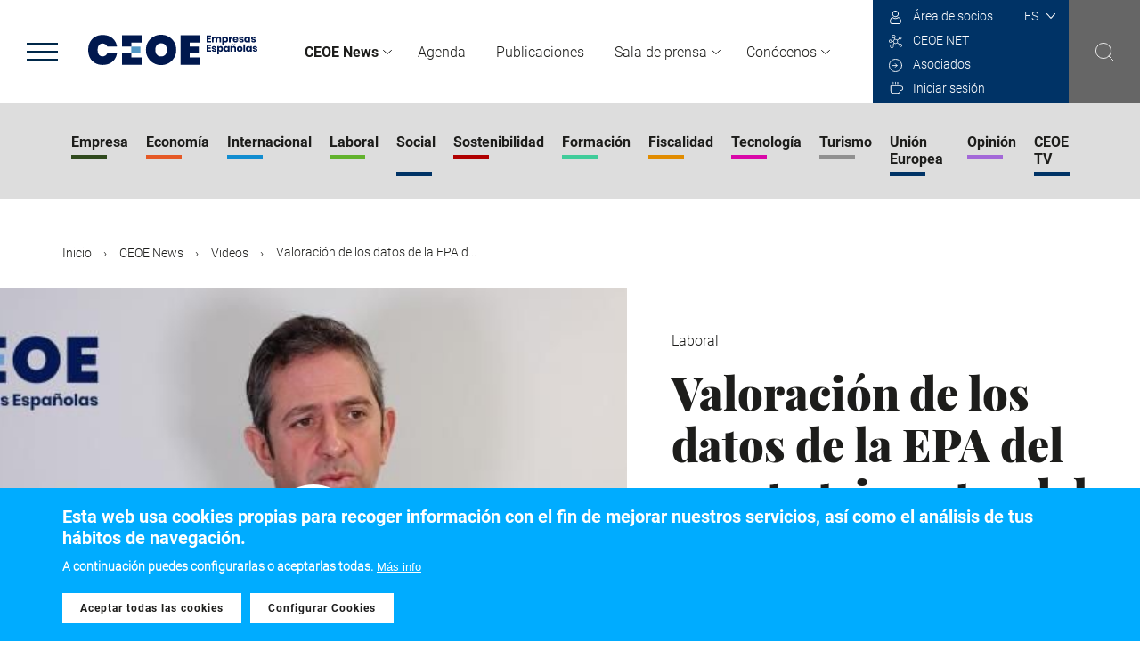

--- FILE ---
content_type: text/html; charset=UTF-8
request_url: https://www.ceoe.es/es/ceoe-news/ceoe-tv/video/valoracion-de-los-datos-de-la-epa-del-cuarto-trimestre-del-2021
body_size: 8990
content:

<!DOCTYPE html>
<html lang="es" dir="ltr" prefix="content: http://purl.org/rss/1.0/modules/content/  dc: http://purl.org/dc/terms/  foaf: http://xmlns.com/foaf/0.1/  og: http://ogp.me/ns#  rdfs: http://www.w3.org/2000/01/rdf-schema#  schema: http://schema.org/  sioc: http://rdfs.org/sioc/ns#  sioct: http://rdfs.org/sioc/types#  skos: http://www.w3.org/2004/02/skos/core#  xsd: http://www.w3.org/2001/XMLSchema# ">
  <head>
    <meta charset="utf-8" />
<script async src="https://www.googletagmanager.com/gtag/js?id=UA-49448736-1"></script>
<script>window.dataLayer = window.dataLayer || [];function gtag(){dataLayer.push(arguments)};gtag("js", new Date());gtag("config", "UA-49448736-1", {"groups":"default","anonymize_ip":true,"allow_ad_personalization_signals":false});</script>
<link rel="canonical" href="https://www.ceoe.es/es/ceoe-news/ceoe-tv/video/valoracion-de-los-datos-de-la-epa-del-cuarto-trimestre-del-2021" />
<meta name="description" content="Iñigo Fernández de Mesa, Vicepresidente de CEOE y Presidente del IEE, valora los datos de la EPA." />
<meta property="og:site_name" content="CEOE" />
<meta property="og:url" content="https://www.ceoe.es/es/ceoe-news/ceoe-tv/video/valoracion-de-los-datos-de-la-epa-del-cuarto-trimestre-del-2021" />
<meta property="og:title" content="Valoración de los datos de la EPA del cuarto trimestre del 2021" />
<meta property="og:description" content="Iñigo Fernández de Mesa, Vicepresidente de CEOE y Presidente del IEE, valora los datos de la EPA." />
<meta property="og:image" content="https://www.ceoe.es/sites/ceoe-corporativo/files/styles/image_1200/public/content/image/2022-01/miniatura-epa-yt0.jpg?itok=NdVl1WEc" />
<meta name="twitter:card" content="summary_large_image" />
<meta name="twitter:site" content="@CEOE_ES" />
<meta name="twitter:title" content="Valoración de los datos de la EPA del cuarto trimestre del 2021" />
<meta name="twitter:url" content="https://www.ceoe.es/es/ceoe-news/ceoe-tv/video/valoracion-de-los-datos-de-la-epa-del-cuarto-trimestre-del-2021" />
<meta name="Generator" content="Drupal 8 (https://www.drupal.org)" />
<meta name="MobileOptimized" content="width" />
<meta name="HandheldFriendly" content="true" />
<meta name="viewport" content="width=device-width, initial-scale=1.0" />
<style>div#sliding-popup, div#sliding-popup .eu-cookie-withdraw-banner, .eu-cookie-withdraw-tab {background: #0779bf} div#sliding-popup.eu-cookie-withdraw-wrapper { background: transparent; } #sliding-popup h1, #sliding-popup h2, #sliding-popup h3, #sliding-popup p, #sliding-popup label, #sliding-popup div, .eu-cookie-compliance-more-button, .eu-cookie-compliance-secondary-button, .eu-cookie-withdraw-tab { color: #ffffff;} .eu-cookie-withdraw-tab { border-color: #ffffff;}</style>
<link rel="shortcut icon" href="/themes/ceoe-corporativo/favicon.ico" type="image/vnd.microsoft.icon" />
<link rel="alternate" hreflang="es" href="https://www.ceoe.es/es/ceoe-news/ceoe-tv/video/valoracion-de-los-datos-de-la-epa-del-cuarto-trimestre-del-2021" />

    <title>Valoración de los datos de la EPA del cuarto trimestre del 2021|CEOE</title>
    <link rel="stylesheet" media="all" href="/sites/ceoe-corporativo/files/css/css_qO80D1G5ovbQhdgcWsgGZPMd1qH30XgiBnkvwDhg6hU.css" />
<link rel="stylesheet" media="all" href="/sites/ceoe-corporativo/files/css/css_u0zF_TI6PnuKOyVn9DPfumCkFl993ABddHRK7dgpp5A.css" />

    
<!--[if lte IE 8]>
<script src="/sites/ceoe-corporativo/files/js/js_VtafjXmRvoUgAzqzYTA3Wrjkx9wcWhjP0G4ZnnqRamA.js"></script>
<![endif]-->

  </head>
  <body class="es">
        <a href="#main-content" class="visually-hidden focusable">
      Pasar al contenido principal
    </a>
    
      <div class="dialog-off-canvas-main-canvas" data-off-canvas-main-canvas>
    
  
  <!--- HEADER -->
  <header class="page-header">
      <div class="wrapper-left">
          <div class="ico-menu">
              <div class="bar top"></div>
              <div class="bar middle"></div>
              <div class="bar bottom"></div>
          </div>
          <div class="logo">
            <a href="/es" rel="noprefetch"><img src="/themes/ceoe-corporativo/images/logo.svg"></a>
          </div>
      </div>
      <div class="wrapper-menu">
          

  
  <ul class="menu menu-level-0">
  
        
                  
    <li class="menu-item menu-item--expanded expanded menu-item--active-trail" id="ceoenews">
      <a href="/es/ceoe-news" target="_self" data-drupal-link-system-path="node/1">CEOE News</a>
                    

<div class="menu_link_content menu-link-contentmain view-mode-default menu-dropdown wrapper-submenu menu-dropdown-0 menu-type-default">
    		



  
  <ul class="menu menu-level-1">
  
        
                  
    <li class="menu-item" id="empresa">
      <a href="/es/ceoe-news/empresa" target="_self" data-drupal-link-system-path="node/18">Empresa</a>
                    

<div class="menu_link_content menu-link-contentmain view-mode-default menu-dropdown wrapper-submenu menu-dropdown-1 menu-type-default">
    		
  </div>
          </li>

  
        
                  
    <li class="menu-item" id="economia">
      <a href="/es/ceoe-news/economia" target="_self" data-drupal-link-system-path="node/2">Economía</a>
                    

<div class="menu_link_content menu-link-contentmain view-mode-default menu-dropdown wrapper-submenu menu-dropdown-1 menu-type-default">
    		
  </div>
          </li>

  
        
                  
    <li class="menu-item" id="internacional">
      <a href="/es/ceoe-news/internacional" target="_self" data-drupal-link-system-path="node/19">Internacional</a>
                    

<div class="menu_link_content menu-link-contentmain view-mode-default menu-dropdown wrapper-submenu menu-dropdown-1 menu-type-default">
    		
  </div>
          </li>

  
        
                  
    <li class="menu-item" id="laboral">
      <a href="/es/ceoe-news/laboral" target="_self" data-drupal-link-system-path="node/20">Laboral</a>
                    

<div class="menu_link_content menu-link-contentmain view-mode-default menu-dropdown wrapper-submenu menu-dropdown-1 menu-type-default">
    		
  </div>
          </li>

  
        
                  
    <li class="menu-item" id="social">
      <a href="/es/ceoe-news/social" target="_self" data-drupal-link-system-path="node/31">Social</a>
                    

<div class="menu_link_content menu-link-contentmain view-mode-default menu-dropdown wrapper-submenu menu-dropdown-1 menu-type-default">
    		
  </div>
          </li>

  
        
                  
    <li class="menu-item" id="sostenibilidad">
      <a href="/es/ceoe-news/sostenibilidad" target="_self" data-drupal-link-system-path="node/21">Sostenibilidad</a>
                    

<div class="menu_link_content menu-link-contentmain view-mode-default menu-dropdown wrapper-submenu menu-dropdown-1 menu-type-default">
    		
  </div>
          </li>

  
        
                  
    <li class="menu-item" id="formacion">
      <a href="/es/ceoe-news/formacion" target="_self" data-drupal-link-system-path="node/32">Formación</a>
                    

<div class="menu_link_content menu-link-contentmain view-mode-default menu-dropdown wrapper-submenu menu-dropdown-1 menu-type-default">
    		
  </div>
          </li>

  
        
                  
    <li class="menu-item" id="fiscalidad">
      <a href="/es/ceoe-news/fiscalidad" target="_self" data-drupal-link-system-path="node/33">Fiscalidad</a>
                    

<div class="menu_link_content menu-link-contentmain view-mode-default menu-dropdown wrapper-submenu menu-dropdown-1 menu-type-default">
    		
  </div>
          </li>

  
        
                  
    <li class="menu-item" id="tecnologia">
      <a href="/es/ceoe-news/tecnologia" target="_self" data-drupal-link-system-path="node/34">Tecnología</a>
                    

<div class="menu_link_content menu-link-contentmain view-mode-default menu-dropdown wrapper-submenu menu-dropdown-1 menu-type-default">
    		
  </div>
          </li>

  
        
                  
    <li class="menu-item" id="turismo">
      <a href="/es/ceoe-news/turismo" target="_self" data-drupal-link-system-path="node/4365">Turismo</a>
                    

<div class="menu_link_content menu-link-contentmain view-mode-default menu-dropdown wrapper-submenu menu-dropdown-1 menu-type-default">
    		
  </div>
          </li>

  
        
                  
    <li class="menu-item" id="unioneuropea">
      <a href="/es/ceoe-news/union-europea" target="_self" data-drupal-link-system-path="node/4366">Unión Europea</a>
                    

<div class="menu_link_content menu-link-contentmain view-mode-default menu-dropdown wrapper-submenu menu-dropdown-1 menu-type-default">
    		
  </div>
          </li>

  
        
                  
    <li class="menu-item" id="opinion">
      <a href="/es/ceoe-news/opinion" target="_self" data-drupal-link-system-path="node/35">Opinión</a>
                    

<div class="menu_link_content menu-link-contentmain view-mode-default menu-dropdown wrapper-submenu menu-dropdown-1 menu-type-default">
    		
  </div>
          </li>

  
        
                  
    <li class="menu-item generic-link" id="ultimasnoticias">
      <a href="/es/ceoe-news/buscador" target="_self" data-drupal-link-system-path="node/82">Últimas noticias</a>
                    

<div class="menu_link_content menu-link-contentmain view-mode-default menu-dropdown wrapper-submenu menu-dropdown-1 menu-type-default">
    		
  </div>
          </li>

  
        
                  
    <li class="menu-item menu-item--expanded expanded menu-item--active-trail group" id="ceoetv">
      <span target="_self">CEOE TV</span>
                    

<div class="menu_link_content menu-link-contentmain view-mode-default menu-dropdown wrapper-submenu menu-dropdown-1 menu-type-default">
    		



  
  <ul class="menu menu-level-2">
  
        
                  
    <li class="menu-item menu-item--collapsed menu-item--active-trail" id="videos">
      <a href="/es/ceoe-news/ceoe-tv/video" target="_self" data-drupal-link-system-path="node/2886">Videos</a>
                    

<div class="menu_link_content menu-link-contentmain view-mode-default menu-dropdown wrapper-submenu menu-dropdown-2 menu-type-default">
    		
  </div>
          </li>

  
        
                  
    <li class="menu-item menu-item--collapsed" id="podcasts">
      <a href="/es/ceoe-news/ceoe-tv/podcasts" target="_self" data-drupal-link-system-path="node/38">Podcasts</a>
                    

<div class="menu_link_content menu-link-contentmain view-mode-default menu-dropdown wrapper-submenu menu-dropdown-2 menu-type-default">
    		
  </div>
          </li>

  
        
                  
    <li class="menu-item menu-item--collapsed" id="fotogalerias">
      <a href="/es/ceoe-news/ceoe-tv/fotogalerias" target="_self" data-drupal-link-system-path="node/39">Fotogalerías</a>
                    

<div class="menu_link_content menu-link-contentmain view-mode-default menu-dropdown wrapper-submenu menu-dropdown-2 menu-type-default">
    		
  </div>
          </li>

  
        
                  
    <li class="menu-item menu-item--collapsed" id="especiales">
      <a href="/es/ceoe-news/ceoe-tv/especiales" target="_self" data-drupal-link-system-path="node/40">Especiales</a>
                    

<div class="menu_link_content menu-link-contentmain view-mode-default menu-dropdown wrapper-submenu menu-dropdown-2 menu-type-default">
    		
  </div>
          </li>

    </ul>




  </div>
          </li>

    </ul>




  </div>
          </li>

  
        
                  
    <li class="menu-item" id="agenda">
      <a href="/es/agenda" target="_self" data-drupal-link-system-path="node/3">Agenda</a>
                    

<div class="menu_link_content menu-link-contentmain view-mode-default menu-dropdown wrapper-submenu menu-dropdown-0 menu-type-default">
    		
  </div>
          </li>

  
        
                  
    <li class="menu-item" id="publicaciones">
      <a href="/es/publicaciones" target="_self" data-drupal-link-system-path="node/4">Publicaciones</a>
                    

<div class="menu_link_content menu-link-contentmain view-mode-default menu-dropdown wrapper-submenu menu-dropdown-0 menu-type-default">
    		
  </div>
          </li>

  
        
                  
    <li class="menu-item menu-item--expanded expanded" id="saladeprensa">
      <a href="/es/sala-de-prensa" target="_self" data-drupal-link-system-path="node/5">Sala de prensa</a>
                    

<div class="menu_link_content menu-link-contentmain view-mode-default menu-dropdown wrapper-submenu menu-dropdown-0 menu-type-default">
    		



  
  <ul class="menu menu-level-1">
  
        
                  
    <li class="menu-item" id="notasdeprensa">
      <a href="/es/sala-de-prensa/notas-de-prensa" target="_self" data-drupal-link-system-path="node/14">Notas de prensa</a>
                    

<div class="menu_link_content menu-link-contentmain view-mode-default menu-dropdown wrapper-submenu menu-dropdown-1 menu-type-default">
    		
  </div>
          </li>

  
        
                  
    <li class="menu-item" id="presentacionescorporativas">
      <a href="/es/sala-de-prensa/presentaciones-corporativas" target="_self" data-drupal-link-system-path="node/15">Presentaciones corporativas</a>
                    

<div class="menu_link_content menu-link-contentmain view-mode-default menu-dropdown wrapper-submenu menu-dropdown-1 menu-type-default">
    		
  </div>
          </li>

  
        
                  
    <li class="menu-item" id="multimedialibrarybibliotecamultimedia">
      <a href="/es/sala-de-prensa/biblioteca-multimedia" target="_self" data-drupal-link-system-path="node/16">Multimedia libraryBiblioteca multimedia</a>
                    

<div class="menu_link_content menu-link-contentmain view-mode-default menu-dropdown wrapper-submenu menu-dropdown-1 menu-type-default">
    		
  </div>
          </li>

  
        
                  
    <li class="menu-item" id="contactosdeprensa">
      <a href="/es/sala-de-prensa/contactos-de-prensa" target="_self" data-drupal-link-system-path="node/17">Contactos de prensa</a>
                    

<div class="menu_link_content menu-link-contentmain view-mode-default menu-dropdown wrapper-submenu menu-dropdown-1 menu-type-default">
    		
  </div>
          </li>

  
        
                  
    <li class="menu-item generic-link" id="todalasaladeprensa">
      <a href="/es/sala-de-prensa" target="_self" data-drupal-link-system-path="node/5">Toda la sala de prensa</a>
                    

<div class="menu_link_content menu-link-contentmain view-mode-default menu-dropdown wrapper-submenu menu-dropdown-1 menu-type-default">
    		
  </div>
          </li>

    </ul>




  </div>
          </li>

  
        
                  
    <li class="menu-item menu-item--expanded expanded" id="conocenos">
      <a href="/es/conocenos" target="_self" data-drupal-link-system-path="node/6">Conócenos</a>
                    

<div class="menu_link_content menu-link-contentmain view-mode-default menu-dropdown wrapper-submenu menu-dropdown-0 menu-type-default">
    		



  
  <ul class="menu menu-level-1">
  
        
                  
    <li class="menu-item menu-item--collapsed" id="laconfederacion">
      <a href="/es/conocenos/la-confederacion" target="_self" data-drupal-link-system-path="node/7">La Confederación</a>
                    

<div class="menu_link_content menu-link-contentmain view-mode-default menu-dropdown wrapper-submenu menu-dropdown-1 menu-type-default">
    		
  </div>
          </li>

  
        
                  
    <li class="menu-item menu-item--collapsed" id="areasdetrabajo">
      <a href="/es/conocenos/areas-de-trabajo" target="_self" data-drupal-link-system-path="node/8">Áreas de trabajo</a>
                    

<div class="menu_link_content menu-link-contentmain view-mode-default menu-dropdown wrapper-submenu menu-dropdown-1 menu-type-default">
    		
  </div>
          </li>

  
        
                  
    <li class="menu-item menu-item--collapsed" id="organizacion">
      <a href="/es/conocenos/organizacion" target="_self" data-drupal-link-system-path="node/9">Organización</a>
                    

<div class="menu_link_content menu-link-contentmain view-mode-default menu-dropdown wrapper-submenu menu-dropdown-1 menu-type-default">
    		
  </div>
          </li>

  
        
                  
    <li class="menu-item menu-item--collapsed" id="fundacionceoe">
      <a href="/es/conocenos/fundacion-ceoe" target="_self" data-drupal-link-system-path="node/10">Fundación CEOE</a>
                    

<div class="menu_link_content menu-link-contentmain view-mode-default menu-dropdown wrapper-submenu menu-dropdown-1 menu-type-default">
    		
  </div>
          </li>

  
        
                  
    <li class="menu-item menu-item--collapsed" id="portaldetransparencia">
      <a href="/es/conocenos/portal-de-transparencia" target="_self" data-drupal-link-system-path="node/11">Portal de transparencia</a>
                    

<div class="menu_link_content menu-link-contentmain view-mode-default menu-dropdown wrapper-submenu menu-dropdown-1 menu-type-default">
    		
  </div>
          </li>

  
        
                  
    <li class="menu-item" id="trabajaconnosotros">
      <a href="/es/conocenos/trabaja-con-nosotros" target="_self" data-drupal-link-system-path="node/12">Trabaja con nosotros</a>
                    

<div class="menu_link_content menu-link-contentmain view-mode-default menu-dropdown wrapper-submenu menu-dropdown-1 menu-type-default">
    		
  </div>
          </li>

  
        
                  
    <li class="menu-item" id="contacto">
      <a href="/es/conocenos/contacto" target="_self" data-drupal-link-system-path="node/3158">Contacto</a>
                    

<div class="menu_link_content menu-link-contentmain view-mode-default menu-dropdown wrapper-submenu menu-dropdown-1 menu-type-default">
    		
  </div>
          </li>

  
        
                  
    <li class="menu-item generic-link" id="todalaceoe">
      <a href="/es/conocenos" target="_self" data-drupal-link-system-path="node/6">Toda la CEOE</a>
                    

<div class="menu_link_content menu-link-contentmain view-mode-default menu-dropdown wrapper-submenu menu-dropdown-1 menu-type-default">
    		
  </div>
          </li>

    </ul>




  </div>
          </li>

    </ul>



      </div>
      <div class="wrapper-right">
          <div class="wrapper">
              <div class="wrapper-language">
                  <div>
    <link rel="stylesheet" media="all" href="/sites/ceoe-corporativo/files/css/css_xuCn8zzdbMleHI_G2CJhZbSszRrSdHUleCX0Xqz6gps.css" />
<div id="block-languagedropdownswitcher-2--2">
  
    
      <form class="lang-dropdown-form lang_dropdown_form clearfix language_interface" id="lang_dropdown_form_lang-dropdown-form" data-drupal-selector="lang-dropdown-form-2" action="/es/ceoe-news/ceoe-tv/video/valoracion-de-los-datos-de-la-epa-del-cuarto-trimestre-del-2021" method="post" accept-charset="UTF-8">
  <div class="js-form-item form-item js-form-type-select form-item-lang-dropdown-select js-form-item-lang-dropdown-select form-no-label">
      <label for="edit-lang-dropdown-select--2" class="visually-hidden">Select your language</label>
        <select style="width:35px" class="lang-dropdown-select-element form-select" data-lang-dropdown-id="lang-dropdown-form" data-drupal-selector="edit-lang-dropdown-select" id="edit-lang-dropdown-select--2" name="lang_dropdown_select"><option value="en">en</option><option value="es" selected="selected">es</option></select>
        </div>
<input data-drupal-selector="edit-en" type="hidden" name="en" value="/en/media/6685" />
<input data-drupal-selector="edit-es" type="hidden" name="es" value="/es/ceoe-news/ceoe-tv/video/valoracion-de-los-datos-de-la-epa-del-cuarto-trimestre-del-2021" />
<noscript><div><input data-drupal-selector="edit-submit" type="submit" id="edit-submit--2" name="op" value="Ir" class="button js-form-submit form-submit" />
</div></noscript><input autocomplete="off" data-drupal-selector="form-ntvyvw8arjxonm8jl7mpa-mcnoo29pazp9clyuizh7e" type="hidden" name="form_build_id" value="form-NtVYVw8ARJxONm8JL7Mpa-McnoO29PAZP9cLYUIzh7E" />
<input data-drupal-selector="edit-lang-dropdown-form-2" type="hidden" name="form_id" value="lang_dropdown_form" />

</form>

  </div>

  </div>

              </div>
              <div class="user-menu">
                
              <ul>
              <li>
        <a href="https://areasocios.ceoe.es/acceso.html" target="_blank">Área de socios</a>
              </li>
          <li>
        <a href="https://www.ceoe.net/login" target="_blank">CEOE NET</a>
              </li>
          <li>
        <a href="/es/asociados" data-drupal-link-system-path="node/2733">Asociados</a>
                  <div class="wrapper-submenu">              <ul>
              <li>
        <a href="/es/asociados/porque-asociarse" data-drupal-link-system-path="node/23">¿Porqué asociarse?</a>
              </li>
          <li>
        <a href="/es/asociados/miembros-actuales" data-drupal-link-system-path="node/28">Miembros actuales</a>
              </li>
          <li>
        <a href="/es/asociados/porque-asociarse" class="generic-link" data-drupal-link-system-path="node/23">Hazte miembro</a>
              </li>
              </ul>
  </div>
              </li>
                      
      <li class="user-name">    <a href="/es/user/login">Iniciar sesión</a>  </li>

          </ul>
  


              </div>
          </div>
          <div class="wrapper-search">
              <img src="/themes/ceoe-corporativo/images/ico-search.svg">
          </div>
      </div>
  </header>

<!---  FI HEADER -->

<!---  NAVEGACION LATERAL -->
  <div class="wrapper-left-navigation">
    <div class="top">
        <div class="ico-menu">
            <div class="bar top"></div>
            <div class="bar middle"></div>
            <div class="bar bottom"></div>
        </div>
        <div class="logo">
            <a href="/es"><img src="/themes/ceoe-corporativo/images/logo.svg"></a>
        </div>
    </div>
      <div class="main-menu">
          

  
  <ul class="menu menu-level-0">
  
        
                  
    <li class="menu-item menu-item--expanded expanded menu-item--active-trail" id="ceoenews">
      <a href="/es/ceoe-news" target="_self" data-drupal-link-system-path="node/1">CEOE News</a>
                    

<div class="menu_link_content menu-link-contentmain view-mode-default menu-dropdown wrapper-submenu menu-dropdown-0 menu-type-default">
    		



  
  <ul class="menu menu-level-1">
  
        
                  
    <li class="menu-item" id="empresa">
      <a href="/es/ceoe-news/empresa" target="_self" data-drupal-link-system-path="node/18">Empresa</a>
                    

<div class="menu_link_content menu-link-contentmain view-mode-default menu-dropdown wrapper-submenu menu-dropdown-1 menu-type-default">
    		
  </div>
          </li>

  
        
                  
    <li class="menu-item" id="economia">
      <a href="/es/ceoe-news/economia" target="_self" data-drupal-link-system-path="node/2">Economía</a>
                    

<div class="menu_link_content menu-link-contentmain view-mode-default menu-dropdown wrapper-submenu menu-dropdown-1 menu-type-default">
    		
  </div>
          </li>

  
        
                  
    <li class="menu-item" id="internacional">
      <a href="/es/ceoe-news/internacional" target="_self" data-drupal-link-system-path="node/19">Internacional</a>
                    

<div class="menu_link_content menu-link-contentmain view-mode-default menu-dropdown wrapper-submenu menu-dropdown-1 menu-type-default">
    		
  </div>
          </li>

  
        
                  
    <li class="menu-item" id="laboral">
      <a href="/es/ceoe-news/laboral" target="_self" data-drupal-link-system-path="node/20">Laboral</a>
                    

<div class="menu_link_content menu-link-contentmain view-mode-default menu-dropdown wrapper-submenu menu-dropdown-1 menu-type-default">
    		
  </div>
          </li>

  
        
                  
    <li class="menu-item" id="social">
      <a href="/es/ceoe-news/social" target="_self" data-drupal-link-system-path="node/31">Social</a>
                    

<div class="menu_link_content menu-link-contentmain view-mode-default menu-dropdown wrapper-submenu menu-dropdown-1 menu-type-default">
    		
  </div>
          </li>

  
        
                  
    <li class="menu-item" id="sostenibilidad">
      <a href="/es/ceoe-news/sostenibilidad" target="_self" data-drupal-link-system-path="node/21">Sostenibilidad</a>
                    

<div class="menu_link_content menu-link-contentmain view-mode-default menu-dropdown wrapper-submenu menu-dropdown-1 menu-type-default">
    		
  </div>
          </li>

  
        
                  
    <li class="menu-item" id="formacion">
      <a href="/es/ceoe-news/formacion" target="_self" data-drupal-link-system-path="node/32">Formación</a>
                    

<div class="menu_link_content menu-link-contentmain view-mode-default menu-dropdown wrapper-submenu menu-dropdown-1 menu-type-default">
    		
  </div>
          </li>

  
        
                  
    <li class="menu-item" id="fiscalidad">
      <a href="/es/ceoe-news/fiscalidad" target="_self" data-drupal-link-system-path="node/33">Fiscalidad</a>
                    

<div class="menu_link_content menu-link-contentmain view-mode-default menu-dropdown wrapper-submenu menu-dropdown-1 menu-type-default">
    		
  </div>
          </li>

  
        
                  
    <li class="menu-item" id="tecnologia">
      <a href="/es/ceoe-news/tecnologia" target="_self" data-drupal-link-system-path="node/34">Tecnología</a>
                    

<div class="menu_link_content menu-link-contentmain view-mode-default menu-dropdown wrapper-submenu menu-dropdown-1 menu-type-default">
    		
  </div>
          </li>

  
        
                  
    <li class="menu-item" id="turismo">
      <a href="/es/ceoe-news/turismo" target="_self" data-drupal-link-system-path="node/4365">Turismo</a>
                    

<div class="menu_link_content menu-link-contentmain view-mode-default menu-dropdown wrapper-submenu menu-dropdown-1 menu-type-default">
    		
  </div>
          </li>

  
        
                  
    <li class="menu-item" id="unioneuropea">
      <a href="/es/ceoe-news/union-europea" target="_self" data-drupal-link-system-path="node/4366">Unión Europea</a>
                    

<div class="menu_link_content menu-link-contentmain view-mode-default menu-dropdown wrapper-submenu menu-dropdown-1 menu-type-default">
    		
  </div>
          </li>

  
        
                  
    <li class="menu-item" id="opinion">
      <a href="/es/ceoe-news/opinion" target="_self" data-drupal-link-system-path="node/35">Opinión</a>
                    

<div class="menu_link_content menu-link-contentmain view-mode-default menu-dropdown wrapper-submenu menu-dropdown-1 menu-type-default">
    		
  </div>
          </li>

  
        
                  
    <li class="menu-item generic-link" id="ultimasnoticias">
      <a href="/es/ceoe-news/buscador" target="_self" data-drupal-link-system-path="node/82">Últimas noticias</a>
                    

<div class="menu_link_content menu-link-contentmain view-mode-default menu-dropdown wrapper-submenu menu-dropdown-1 menu-type-default">
    		
  </div>
          </li>

  
        
                  
    <li class="menu-item menu-item--expanded expanded menu-item--active-trail group" id="ceoetv">
      <span target="_self">CEOE TV</span>
                    

<div class="menu_link_content menu-link-contentmain view-mode-default menu-dropdown wrapper-submenu menu-dropdown-1 menu-type-default">
    		



  
  <ul class="menu menu-level-2">
  
        
                  
    <li class="menu-item menu-item--expanded expanded menu-item--active-trail" id="videos">
      <a href="/es/ceoe-news/ceoe-tv/video" target="_self" data-drupal-link-system-path="node/2886">Videos</a>
                    

<div class="menu_link_content menu-link-contentmain view-mode-default menu-dropdown wrapper-submenu menu-dropdown-2 menu-type-default">
    		



  
  <ul class="menu menu-level-3">
  
        
                  
    <li class="menu-item" id="todoslosvideos">
      <a href="/es/ceoe-news/ceoe-tv/videos/buscador" target="_self" data-drupal-link-system-path="node/83">Todos los vídeos</a>
                    

<div class="menu_link_content menu-link-contentmain view-mode-default menu-dropdown wrapper-submenu menu-dropdown-3 menu-type-default">
    		
  </div>
          </li>

    </ul>




  </div>
          </li>

  
        
                  
    <li class="menu-item menu-item--collapsed" id="podcasts">
      <a href="/es/ceoe-news/ceoe-tv/podcasts" target="_self" data-drupal-link-system-path="node/38">Podcasts</a>
                    

<div class="menu_link_content menu-link-contentmain view-mode-default menu-dropdown wrapper-submenu menu-dropdown-2 menu-type-default">
    		
  </div>
          </li>

  
        
                  
    <li class="menu-item menu-item--collapsed" id="fotogalerias">
      <a href="/es/ceoe-news/ceoe-tv/fotogalerias" target="_self" data-drupal-link-system-path="node/39">Fotogalerías</a>
                    

<div class="menu_link_content menu-link-contentmain view-mode-default menu-dropdown wrapper-submenu menu-dropdown-2 menu-type-default">
    		
  </div>
          </li>

  
        
                  
    <li class="menu-item menu-item--collapsed" id="especiales">
      <a href="/es/ceoe-news/ceoe-tv/especiales" target="_self" data-drupal-link-system-path="node/40">Especiales</a>
                    

<div class="menu_link_content menu-link-contentmain view-mode-default menu-dropdown wrapper-submenu menu-dropdown-2 menu-type-default">
    		
  </div>
          </li>

    </ul>




  </div>
          </li>

    </ul>




  </div>
          </li>

  
        
                  
    <li class="menu-item" id="agenda">
      <a href="/es/agenda" target="_self" data-drupal-link-system-path="node/3">Agenda</a>
                    

<div class="menu_link_content menu-link-contentmain view-mode-default menu-dropdown wrapper-submenu menu-dropdown-0 menu-type-default">
    		
  </div>
          </li>

  
        
                  
    <li class="menu-item" id="publicaciones">
      <a href="/es/publicaciones" target="_self" data-drupal-link-system-path="node/4">Publicaciones</a>
                    

<div class="menu_link_content menu-link-contentmain view-mode-default menu-dropdown wrapper-submenu menu-dropdown-0 menu-type-default">
    		
  </div>
          </li>

  
        
                  
    <li class="menu-item menu-item--expanded expanded" id="saladeprensa">
      <a href="/es/sala-de-prensa" target="_self" data-drupal-link-system-path="node/5">Sala de prensa</a>
                    

<div class="menu_link_content menu-link-contentmain view-mode-default menu-dropdown wrapper-submenu menu-dropdown-0 menu-type-default">
    		



  
  <ul class="menu menu-level-1">
  
        
                  
    <li class="menu-item" id="notasdeprensa">
      <a href="/es/sala-de-prensa/notas-de-prensa" target="_self" data-drupal-link-system-path="node/14">Notas de prensa</a>
                    

<div class="menu_link_content menu-link-contentmain view-mode-default menu-dropdown wrapper-submenu menu-dropdown-1 menu-type-default">
    		
  </div>
          </li>

  
        
                  
    <li class="menu-item" id="presentacionescorporativas">
      <a href="/es/sala-de-prensa/presentaciones-corporativas" target="_self" data-drupal-link-system-path="node/15">Presentaciones corporativas</a>
                    

<div class="menu_link_content menu-link-contentmain view-mode-default menu-dropdown wrapper-submenu menu-dropdown-1 menu-type-default">
    		
  </div>
          </li>

  
        
                  
    <li class="menu-item" id="multimedialibrarybibliotecamultimedia">
      <a href="/es/sala-de-prensa/biblioteca-multimedia" target="_self" data-drupal-link-system-path="node/16">Multimedia libraryBiblioteca multimedia</a>
                    

<div class="menu_link_content menu-link-contentmain view-mode-default menu-dropdown wrapper-submenu menu-dropdown-1 menu-type-default">
    		
  </div>
          </li>

  
        
                  
    <li class="menu-item" id="contactosdeprensa">
      <a href="/es/sala-de-prensa/contactos-de-prensa" target="_self" data-drupal-link-system-path="node/17">Contactos de prensa</a>
                    

<div class="menu_link_content menu-link-contentmain view-mode-default menu-dropdown wrapper-submenu menu-dropdown-1 menu-type-default">
    		
  </div>
          </li>

  
        
                  
    <li class="menu-item generic-link" id="todalasaladeprensa">
      <a href="/es/sala-de-prensa" target="_self" data-drupal-link-system-path="node/5">Toda la sala de prensa</a>
                    

<div class="menu_link_content menu-link-contentmain view-mode-default menu-dropdown wrapper-submenu menu-dropdown-1 menu-type-default">
    		
  </div>
          </li>

    </ul>




  </div>
          </li>

  
        
                  
    <li class="menu-item menu-item--expanded expanded" id="conocenos">
      <a href="/es/conocenos" target="_self" data-drupal-link-system-path="node/6">Conócenos</a>
                    

<div class="menu_link_content menu-link-contentmain view-mode-default menu-dropdown wrapper-submenu menu-dropdown-0 menu-type-default">
    		



  
  <ul class="menu menu-level-1">
  
        
                  
    <li class="menu-item menu-item--collapsed" id="laconfederacion">
      <a href="/es/conocenos/la-confederacion" target="_self" data-drupal-link-system-path="node/7">La Confederación</a>
                    

<div class="menu_link_content menu-link-contentmain view-mode-default menu-dropdown wrapper-submenu menu-dropdown-1 menu-type-default">
    		
  </div>
          </li>

  
        
                  
    <li class="menu-item menu-item--collapsed" id="areasdetrabajo">
      <a href="/es/conocenos/areas-de-trabajo" target="_self" data-drupal-link-system-path="node/8">Áreas de trabajo</a>
                    

<div class="menu_link_content menu-link-contentmain view-mode-default menu-dropdown wrapper-submenu menu-dropdown-1 menu-type-default">
    		
  </div>
          </li>

  
        
                  
    <li class="menu-item menu-item--collapsed" id="organizacion">
      <a href="/es/conocenos/organizacion" target="_self" data-drupal-link-system-path="node/9">Organización</a>
                    

<div class="menu_link_content menu-link-contentmain view-mode-default menu-dropdown wrapper-submenu menu-dropdown-1 menu-type-default">
    		
  </div>
          </li>

  
        
                  
    <li class="menu-item menu-item--collapsed" id="fundacionceoe">
      <a href="/es/conocenos/fundacion-ceoe" target="_self" data-drupal-link-system-path="node/10">Fundación CEOE</a>
                    

<div class="menu_link_content menu-link-contentmain view-mode-default menu-dropdown wrapper-submenu menu-dropdown-1 menu-type-default">
    		
  </div>
          </li>

  
        
                  
    <li class="menu-item menu-item--collapsed" id="portaldetransparencia">
      <a href="/es/conocenos/portal-de-transparencia" target="_self" data-drupal-link-system-path="node/11">Portal de transparencia</a>
                    

<div class="menu_link_content menu-link-contentmain view-mode-default menu-dropdown wrapper-submenu menu-dropdown-1 menu-type-default">
    		
  </div>
          </li>

  
        
                  
    <li class="menu-item" id="trabajaconnosotros">
      <a href="/es/conocenos/trabaja-con-nosotros" target="_self" data-drupal-link-system-path="node/12">Trabaja con nosotros</a>
                    

<div class="menu_link_content menu-link-contentmain view-mode-default menu-dropdown wrapper-submenu menu-dropdown-1 menu-type-default">
    		
  </div>
          </li>

  
        
                  
    <li class="menu-item" id="contacto">
      <a href="/es/conocenos/contacto" target="_self" data-drupal-link-system-path="node/3158">Contacto</a>
                    

<div class="menu_link_content menu-link-contentmain view-mode-default menu-dropdown wrapper-submenu menu-dropdown-1 menu-type-default">
    		
  </div>
          </li>

  
        
                  
    <li class="menu-item generic-link" id="todalaceoe">
      <a href="/es/conocenos" target="_self" data-drupal-link-system-path="node/6">Toda la CEOE</a>
                    

<div class="menu_link_content menu-link-contentmain view-mode-default menu-dropdown wrapper-submenu menu-dropdown-1 menu-type-default">
    		
  </div>
          </li>

    </ul>




  </div>
          </li>

    </ul>



      </div>
      <div class="menu-asociados">
          <p>Asociados</p>
          
              <ul>
              <li>
        <a href="https://areasocios.ceoe.es/acceso.html" target="_blank">Área de socios</a>
              </li>
          <li>
        <a href="https://www.ceoe.net/login" target="_blank">CEOE NET</a>
              </li>
          <li>
        <a href="/es/asociados" data-drupal-link-system-path="node/2733">Asociados</a>
                  <div class="wrapper-submenu">              <ul>
              <li>
        <a href="/es/asociados/porque-asociarse" data-drupal-link-system-path="node/23">¿Porqué asociarse?</a>
              </li>
          <li>
        <a href="/es/asociados/miembros-actuales" data-drupal-link-system-path="node/28">Miembros actuales</a>
              </li>
          <li>
        <a href="/es/asociados/porque-asociarse" class="generic-link" data-drupal-link-system-path="node/23">Hazte miembro</a>
              </li>
              </ul>
  </div>
              </li>
                      
      <li class="user-name">    <a href="/es/user/login">Iniciar sesión</a>  </li>

          </ul>
  


      </div>
      <div class="wrapper-bottom">
          <div class="menu-alertas">
            
              <ul>
              <li>
        <a href="/es/conocenos/contacto" class="contacto" data-drupal-link-system-path="node/3158">Contacto</a>
              </li>
        </ul>
  


          </div>
          <div class="xarxes">
              <ul>
                <li><a href="https://twitter.com/CEOE_ES" target="_blank"><img src="/themes/ceoe-corporativo/images/ico-twitter.svg"></a></li>
                <li><a href="https://www.instagram.com/ceoe_es/" target="_blank"><img src="/themes/ceoe-corporativo/images/ico-instagram.svg"></a></li>
                <li><a href="https://www.linkedin.com/company/ceoe/" target="_blank"><img src="/themes/ceoe-corporativo/images/ico-linkedin.svg"></a></li>
                <li><a href="https://www.youtube.com/user/CEOETV" target="_blank"><img src="/themes/ceoe-corporativo/images/ico-youtube.svg"></a></li>
                <li><a href="https://www.flickr.com/photos/ceoe_es/" target="_blank"><img src="/themes/ceoe-corporativo/images/ico-flickr.svg"></a></li>
              </ul>
          </div>
          <div class="legal">
              <p>©2020 Confederación Española de Organizaciones Empresariales</p>
              
              <ul>
              <li>
        <a href="/es/aviso-legal-y-condiciones-de-uso" data-drupal-link-system-path="node/228">Aviso legal</a>
              </li>
          <li>
        <a href="/es/politica-de-privacidad-y-cookies" data-drupal-link-system-path="node/2735">Política de privacidad y Cookies</a>
              </li>
        </ul>
  


          </div>
      </div>
  </div>
<!---  FI NAVEGACION LATERAL -->

<!---  CONTENT -->

  <main id="content">
      
        <div>
    <div data-drupal-messages-fallback class="hidden"></div>

<div id="block-navegacionprincipal-2" class="wrapper-menu-level2">
    <div class="container">
      
            
              

  
  <ul class="menu menu-level-0">
  
        
                  
    <li class="menu-item" id="empresa">
      <a href="/es/ceoe-news/empresa" target="_self" data-drupal-link-system-path="node/18">Empresa</a>
                    

<div class="menu_link_content menu-link-contentmain view-mode-default menu-dropdown wrapper-submenu menu-dropdown-0 menu-type-default">
    		
  </div>
          </li>

  
        
                  
    <li class="menu-item" id="economia">
      <a href="/es/ceoe-news/economia" target="_self" data-drupal-link-system-path="node/2">Economía</a>
                    

<div class="menu_link_content menu-link-contentmain view-mode-default menu-dropdown wrapper-submenu menu-dropdown-0 menu-type-default">
    		
  </div>
          </li>

  
        
                  
    <li class="menu-item" id="internacional">
      <a href="/es/ceoe-news/internacional" target="_self" data-drupal-link-system-path="node/19">Internacional</a>
                    

<div class="menu_link_content menu-link-contentmain view-mode-default menu-dropdown wrapper-submenu menu-dropdown-0 menu-type-default">
    		
  </div>
          </li>

  
        
                  
    <li class="menu-item" id="laboral">
      <a href="/es/ceoe-news/laboral" target="_self" data-drupal-link-system-path="node/20">Laboral</a>
                    

<div class="menu_link_content menu-link-contentmain view-mode-default menu-dropdown wrapper-submenu menu-dropdown-0 menu-type-default">
    		
  </div>
          </li>

  
        
                  
    <li class="menu-item" id="social">
      <a href="/es/ceoe-news/social" target="_self" data-drupal-link-system-path="node/31">Social</a>
                    

<div class="menu_link_content menu-link-contentmain view-mode-default menu-dropdown wrapper-submenu menu-dropdown-0 menu-type-default">
    		
  </div>
          </li>

  
        
                  
    <li class="menu-item" id="sostenibilidad">
      <a href="/es/ceoe-news/sostenibilidad" target="_self" data-drupal-link-system-path="node/21">Sostenibilidad</a>
                    

<div class="menu_link_content menu-link-contentmain view-mode-default menu-dropdown wrapper-submenu menu-dropdown-0 menu-type-default">
    		
  </div>
          </li>

  
        
                  
    <li class="menu-item" id="formacion">
      <a href="/es/ceoe-news/formacion" target="_self" data-drupal-link-system-path="node/32">Formación</a>
                    

<div class="menu_link_content menu-link-contentmain view-mode-default menu-dropdown wrapper-submenu menu-dropdown-0 menu-type-default">
    		
  </div>
          </li>

  
        
                  
    <li class="menu-item" id="fiscalidad">
      <a href="/es/ceoe-news/fiscalidad" target="_self" data-drupal-link-system-path="node/33">Fiscalidad</a>
                    

<div class="menu_link_content menu-link-contentmain view-mode-default menu-dropdown wrapper-submenu menu-dropdown-0 menu-type-default">
    		
  </div>
          </li>

  
        
                  
    <li class="menu-item" id="tecnologia">
      <a href="/es/ceoe-news/tecnologia" target="_self" data-drupal-link-system-path="node/34">Tecnología</a>
                    

<div class="menu_link_content menu-link-contentmain view-mode-default menu-dropdown wrapper-submenu menu-dropdown-0 menu-type-default">
    		
  </div>
          </li>

  
        
                  
    <li class="menu-item" id="turismo">
      <a href="/es/ceoe-news/turismo" target="_self" data-drupal-link-system-path="node/4365">Turismo</a>
                    

<div class="menu_link_content menu-link-contentmain view-mode-default menu-dropdown wrapper-submenu menu-dropdown-0 menu-type-default">
    		
  </div>
          </li>

  
        
                  
    <li class="menu-item" id="unioneuropea">
      <a href="/es/ceoe-news/union-europea" target="_self" data-drupal-link-system-path="node/4366">Unión Europea</a>
                    

<div class="menu_link_content menu-link-contentmain view-mode-default menu-dropdown wrapper-submenu menu-dropdown-0 menu-type-default">
    		
  </div>
          </li>

  
        
                  
    <li class="menu-item" id="opinion">
      <a href="/es/ceoe-news/opinion" target="_self" data-drupal-link-system-path="node/35">Opinión</a>
                    

<div class="menu_link_content menu-link-contentmain view-mode-default menu-dropdown wrapper-submenu menu-dropdown-0 menu-type-default">
    		
  </div>
          </li>

  
        
                  
    <li class="menu-item generic-link" id="ultimasnoticias">
      <a href="/es/ceoe-news/buscador" target="_self" data-drupal-link-system-path="node/82">Últimas noticias</a>
                    

<div class="menu_link_content menu-link-contentmain view-mode-default menu-dropdown wrapper-submenu menu-dropdown-0 menu-type-default">
    		
  </div>
          </li>

  
        
                  
    <li class="menu-item menu-item--expanded expanded menu-item--active-trail group" id="ceoetv">
      <span target="_self">CEOE TV</span>
                    

<div class="menu_link_content menu-link-contentmain view-mode-default menu-dropdown wrapper-submenu menu-dropdown-0 menu-type-default">
    		



  
  <ul class="menu menu-level-1">
  
        
                  
    <li class="menu-item menu-item--collapsed menu-item--active-trail" id="videos">
      <a href="/es/ceoe-news/ceoe-tv/video" target="_self" data-drupal-link-system-path="node/2886">Videos</a>
                    

<div class="menu_link_content menu-link-contentmain view-mode-default menu-dropdown wrapper-submenu menu-dropdown-1 menu-type-default">
    		
  </div>
          </li>

  
        
                  
    <li class="menu-item menu-item--collapsed" id="podcasts">
      <a href="/es/ceoe-news/ceoe-tv/podcasts" target="_self" data-drupal-link-system-path="node/38">Podcasts</a>
                    

<div class="menu_link_content menu-link-contentmain view-mode-default menu-dropdown wrapper-submenu menu-dropdown-1 menu-type-default">
    		
  </div>
          </li>

  
        
                  
    <li class="menu-item menu-item--collapsed" id="fotogalerias">
      <a href="/es/ceoe-news/ceoe-tv/fotogalerias" target="_self" data-drupal-link-system-path="node/39">Fotogalerías</a>
                    

<div class="menu_link_content menu-link-contentmain view-mode-default menu-dropdown wrapper-submenu menu-dropdown-1 menu-type-default">
    		
  </div>
          </li>

  
        
                  
    <li class="menu-item menu-item--collapsed" id="especiales">
      <a href="/es/ceoe-news/ceoe-tv/especiales" target="_self" data-drupal-link-system-path="node/40">Especiales</a>
                    

<div class="menu_link_content menu-link-contentmain view-mode-default menu-dropdown wrapper-submenu menu-dropdown-1 menu-type-default">
    		
  </div>
          </li>

    </ul>




  </div>
          </li>

    </ul>



          </div>
</div>
<div class="views-exposed-form" data-drupal-selector="views-exposed-form-page-buscador-general-page-1" id="block-form-search">
  
    
      <form action="/es/search" method="get" id="views-exposed-form-page-buscador-general-page-1" accept-charset="UTF-8">
  
<div class="container">

	<div class="js-form-item form-item js-form-type-textfield form-item-fulltext js-form-item-fulltext form-no-label">
        <input placeholder="Escribe tu búsqueda" data-drupal-selector="edit-fulltext" type="text" id="edit-fulltext" name="fulltext" value="" size="30" maxlength="128" class="form-text" />

        </div>
<div data-drupal-selector="edit-actions" class="form-actions js-form-wrapper form-wrapper" id="edit-actions"><input data-drupal-selector="edit-submit-page-buscador-general" type="submit" id="edit-submit-page-buscador-general" value="Buscar" class="button js-form-submit form-submit" />
</div>

</div>

</form>

  </div>
<div id="block-ceoe-content">
  
    
      


<article class="node-type-media video">
  <div>
  
    
      
  
  <div class="ceoe-breadcrumb">
    <div class="container">
      <nav role="navigation" aria-labelledby="system-breadcrumb">
        <ul>
                  <li>
                          <a href="/es">Inicio</a>
                      </li>
                  <li>
                          <a href="https://www.ceoe.es/es/ceoe-news">CEOE News</a>
                      </li>
                  <li>
                          <a href="https://www.ceoe.es/es/ceoe-news/ceoe-tv/video">Videos</a>
                      </li>
                  <li>
                          Valoración de los datos de la EPA d...
                      </li>
                </ul>
      </nav>
    </div>
 </div>

  </div>


 	<div class="wrapper laboral">
		<div class="wrapper-media">
			<div class="wrapper-video remote-video">
			  	<div class="image-video">  <img src="/sites/ceoe-corporativo/files/styles/video_640x360/public/content/image/2022-01/miniatura-epa-yt0.jpg?h=d1cb525d&amp;itok=VnNd620y" width="640" height="360" alt="Iñigo Fernández de Mesa, Vicepresidente de CEOE y Presidente del IEE, valora los datos de la EPA." typeof="foaf:Image" />


</div>
				<div class="video-container">https://www.youtube.com/watch?v=JUyw8I-Go40</div>
			</div>
		</div>
		<div class="wrapper-text">
			<div class="category"><a href="/es/ceoe-news/laboral">Laboral</a></div>
			<div class="title"><h1>Valoración de los datos de la EPA del cuarto trimestre del 2021</h1></div>
						<div class="fecha"><b><time datetime="2022-01-27T12:00:00Z">27 Ene 2022</time>
</b></div>
										<p><time datetime="2022-01-27T12:00:00Z">27 Ene 2022</time>
</p>
										<p><p>Iñigo Fernández de Mesa, Vicepresidente de CEOE y Presidente del IEE, valora los datos de la EPA.</p></p>
					</div>
	</div>

	<div class="views-element-container">
<div class="view view-eva four-col view-id-eva_media_relacionada view-display-id-eva_list js-view-dom-id-928b8551c67b195df9432f5e779a6c52bd60c8f45dc46f0c44b5e4609b26e0f0">

      <div class="container">
        <h3></h3>
    </div>

    <div class="view-content">

    <div class="views-row">

  	<div class="item-media-rejilla  video ">
		<div class="wrapper-media"><a href="/es/ceoe-news/ceoe-tv/video/microcredenciales-pequenas-grandes-formaciones">  <img src="/sites/ceoe-corporativo/files/styles/video_640x360/public/content/image/2025-12/microcredenciales.png?h=d1cb525d&amp;itok=1iOlGV7p" width="640" height="360" alt="¿Qué son las microcredenciales?" typeof="foaf:Image" />


</a></div>
		<div class="wrapper-text">
			<div class="category"><a href="/es/ceoe-news/"></a></div>
			<div class="title"><a href="/es/ceoe-news/ceoe-tv/video/microcredenciales-pequenas-grandes-formaciones">Microcredenciales: pequeñas grandes formaciones para impulsar el talento</a></div>
						<div class="fecha"><time datetime="2025-12-12T12:00:00Z">12 Dic 2025</time>
</div>
					</div>
	</div>
</div>
    <div class="views-row">

  	<div class="item-media-rejilla  video ">
		<div class="wrapper-media"><a href="/es/ceoe-news/ceoe-tv/video/valoracion-del-paro-noviembre-2025-ceoe">  <img src="/sites/ceoe-corporativo/files/styles/video_640x360/public/content/image/2025-12/miniatura-valoracion-del-paro-oct25.png?h=d1cb525d&amp;itok=khqzjdec" width="640" height="360" alt="Valoración del paro noviembre 2025" typeof="foaf:Image" />


</a></div>
		<div class="wrapper-text">
			<div class="category"><a href="/es/ceoe-news/"></a></div>
			<div class="title"><a href="/es/ceoe-news/ceoe-tv/video/valoracion-del-paro-noviembre-2025-ceoe">Valoración del paro noviembre 2025 - CEOE</a></div>
						<div class="fecha"><time datetime="2025-12-02T12:00:00Z">02 Dic 2025</time>
</div>
					</div>
	</div>
</div>
    <div class="views-row">

  	<div class="item-media-rejilla  video sostenibilidad">
		<div class="wrapper-media"><a href="/es/ceoe-news/ceoe-tv/video/que-ha-supuesto-la-cop30-para-las-empresas">  <img src="/sites/ceoe-corporativo/files/styles/video_640x360/public/content/image/2025-12/cop30-myt.png?h=6405ab64&amp;itok=sYbtRyrI" width="640" height="360" alt="COP30 - Cristina Riestra" typeof="foaf:Image" />


</a></div>
		<div class="wrapper-text">
			<div class="category"><a href="/es/ceoe-news/sostenibilidad">Sostenibilidad</a></div>
			<div class="title"><a href="/es/ceoe-news/ceoe-tv/video/que-ha-supuesto-la-cop30-para-las-empresas">¿Qué ha supuesto la COP30 para las empresas?</a></div>
						<div class="fecha"><time datetime="2025-12-01T12:00:00Z">01 Dic 2025</time>
</div>
					</div>
	</div>
</div>
    <div class="views-row">

  	<div class="item-media-rejilla  video ">
		<div class="wrapper-media"><a href="/es/ceoe-news/ceoe-tv/video/valoracion-del-paro-octubre-2025-ceoe">  <img src="/sites/ceoe-corporativo/files/styles/video_640x360/public/content/image/2025-11/miniatura-valoracion-del-paro-oct25.png?h=d1cb525d&amp;itok=Otm2-qFw" width="640" height="360" alt="Valoración del paro octubre 2025 - CEOE" typeof="foaf:Image" />


</a></div>
		<div class="wrapper-text">
			<div class="category"><a href="/es/ceoe-news/"></a></div>
			<div class="title"><a href="/es/ceoe-news/ceoe-tv/video/valoracion-del-paro-octubre-2025-ceoe">Valoración del paro octubre 2025 - CEOE</a></div>
						<div class="fecha"><time datetime="2025-11-04T12:00:00Z">04 Nov 2025</time>
</div>
					</div>
	</div>
</div>

</div>

    

</div>
</div>


	<div class="views-element-container">
<div class="view view-eva ultimas-entidades four-col view-id-eva_ultimas_entidades view-display-id-eva_list js-view-dom-id-d3383adc11d85757a80c5508991450eced2e720ad0d013519f8f568a79a09666">

      <div class="container">
        <h3>Últimos Videos</h3>
    </div>

    <div class="view-content">

    <div class="views-row">

  	<div class="item-media-rejilla  video ">
		<div class="wrapper-media"><a href="/es/ceoe-news/ceoe-tv/video/microcredenciales-pequenas-grandes-formaciones">  <img src="/sites/ceoe-corporativo/files/styles/video_640x360/public/content/image/2025-12/microcredenciales.png?h=d1cb525d&amp;itok=1iOlGV7p" width="640" height="360" alt="¿Qué son las microcredenciales?" typeof="foaf:Image" />


</a></div>
		<div class="wrapper-text">
			<div class="category"><a href="/es/ceoe-news/"></a></div>
			<div class="title"><a href="/es/ceoe-news/ceoe-tv/video/microcredenciales-pequenas-grandes-formaciones">Microcredenciales: pequeñas grandes formaciones para impulsar el talento</a></div>
						<div class="fecha"><time datetime="2025-12-12T12:00:00Z">12 Dic 2025</time>
</div>
					</div>
	</div>
</div>
    <div class="views-row">

  	<div class="item-media-rejilla  video ">
		<div class="wrapper-media"><a href="/es/ceoe-news/ceoe-tv/video/valoracion-del-paro-noviembre-2025-ceoe">  <img src="/sites/ceoe-corporativo/files/styles/video_640x360/public/content/image/2025-12/miniatura-valoracion-del-paro-oct25.png?h=d1cb525d&amp;itok=khqzjdec" width="640" height="360" alt="Valoración del paro noviembre 2025" typeof="foaf:Image" />


</a></div>
		<div class="wrapper-text">
			<div class="category"><a href="/es/ceoe-news/"></a></div>
			<div class="title"><a href="/es/ceoe-news/ceoe-tv/video/valoracion-del-paro-noviembre-2025-ceoe">Valoración del paro noviembre 2025 - CEOE</a></div>
						<div class="fecha"><time datetime="2025-12-02T12:00:00Z">02 Dic 2025</time>
</div>
					</div>
	</div>
</div>
    <div class="views-row">

  	<div class="item-media-rejilla  video sostenibilidad">
		<div class="wrapper-media"><a href="/es/ceoe-news/ceoe-tv/video/que-ha-supuesto-la-cop30-para-las-empresas">  <img src="/sites/ceoe-corporativo/files/styles/video_640x360/public/content/image/2025-12/cop30-myt.png?h=6405ab64&amp;itok=sYbtRyrI" width="640" height="360" alt="COP30 - Cristina Riestra" typeof="foaf:Image" />


</a></div>
		<div class="wrapper-text">
			<div class="category"><a href="/es/ceoe-news/sostenibilidad">Sostenibilidad</a></div>
			<div class="title"><a href="/es/ceoe-news/ceoe-tv/video/que-ha-supuesto-la-cop30-para-las-empresas">¿Qué ha supuesto la COP30 para las empresas?</a></div>
						<div class="fecha"><time datetime="2025-12-01T12:00:00Z">01 Dic 2025</time>
</div>
					</div>
	</div>
</div>
    <div class="views-row">

  	<div class="item-media-rejilla  video ">
		<div class="wrapper-media"><a href="/es/ceoe-news/ceoe-tv/video/valoracion-del-paro-octubre-2025-ceoe">  <img src="/sites/ceoe-corporativo/files/styles/video_640x360/public/content/image/2025-11/miniatura-valoracion-del-paro-oct25.png?h=d1cb525d&amp;itok=Otm2-qFw" width="640" height="360" alt="Valoración del paro octubre 2025 - CEOE" typeof="foaf:Image" />


</a></div>
		<div class="wrapper-text">
			<div class="category"><a href="/es/ceoe-news/"></a></div>
			<div class="title"><a href="/es/ceoe-news/ceoe-tv/video/valoracion-del-paro-octubre-2025-ceoe">Valoración del paro octubre 2025 - CEOE</a></div>
						<div class="fecha"><time datetime="2025-11-04T12:00:00Z">04 Nov 2025</time>
</div>
					</div>
	</div>
</div>

</div>

    

</div>
</div>


</article>

  </div>
<div id="block-extracssgenerales">
  
    
      
            <div><style>
header.page-header .wrapper-right .wrapper .wrapper-language select {
    background-color: #036;
}
header.page-header .wrapper-right .wrapper .wrapper-language select:hover {
    cursor: pointer;
}
header.page-header .wrapper-right .wrapper .wrapper-language option {
    text-align: center;
}
header.page-header .wrapper-right .wrapper .wrapper-language option:hover {
    cursor: pointer;
}
</style></div>
      
  </div>

  </div>

  </main>

<!---  FI CONTENT --> 


<!---  FOOTER -->
  <footer id="footer">
      <div class="container">
          <div class="wrapper-top">
            <div class="col col-left">
              <h3>Contacto</h3>
              <p>Diego de León, 50 28006 Madrid<br>
              Tel. <a href="tel:+34915663400">915 663 400</a><br>
              Email. <a href="mailto:ceoe@ceoe.es">ceoe@ceoe.es</a><br>
              CIF- G28496636</p>
              <div class="wrapper-links">
                <div class="link">
                  
              <ul>
              <li>
        <a href="/es/conocenos/contacto#sedes" data-drupal-link-system-path="node/3158">Todas las sedes</a>
              </li>
          <li>
        <a href="/es/conocenos/contacto#formulario" data-drupal-link-system-path="node/3158">Contacto</a>
              </li>
        </ul>
  


                </div>
              </div>
            </div>
            <div class="col col-middle">
              <h3>Explora CEOE</h3>
              
              <ul>
              <li>
        <a href="/es/ceoe-news" data-drupal-link-system-path="node/1">CEOE News</a>
              </li>
          <li>
        <a href="/es/agenda" data-drupal-link-system-path="node/3">Agenda</a>
              </li>
          <li>
        <a href="/es/publicaciones" data-drupal-link-system-path="node/4">Publicaciones</a>
              </li>
          <li>
        <a href="/es/sala-de-prensa" data-drupal-link-system-path="node/5">Sala de prensa</a>
              </li>
          <li>
        <a href="/es/conocenos" data-drupal-link-system-path="node/6">Conócenos</a>
              </li>
          <li>
        <a href="/es/conocenos/transparency-portal/sistema-interno-de-informacion-canal-etico" data-drupal-link-system-path="node/78">Canal Ético</a>
              </li>
        </ul>
  


            </div>
            <div class="col col-right">
              <h3>Alertas CEOE</h3>
              <div class="menu-newsletter">
                  
              <ul>
              <li>
        <a href="/es/suscribete-a-la-newsletter" data-drupal-link-system-path="node/2887">Suscríbete a la newsletter</a>
              </li>
        </ul>
  


              </div>
              <div class="menu-alertas">
                  
              </div>
            </div>
          </div>
          <div class="wrapper-bottom">
              <div class="xarxes">
                <ul>
                <li><a href="https://twitter.com/CEOE_ES" target="_blank"><img src="/themes/ceoe-corporativo/images/ico-twitter.svg"></a></li>
                <li><a href="https://www.instagram.com/ceoe_es/" target="_blank"><img src="/themes/ceoe-corporativo/images/ico-instagram.svg"></a></li>
                <li><a href="https://www.linkedin.com/company/ceoe/" target="_blank"><img src="/themes/ceoe-corporativo/images/ico-linkedin.svg"></a></li>
                <li><a href="https://www.youtube.com/user/CEOETV" target="_blank"><img src="/themes/ceoe-corporativo/images/ico-youtube.svg"></a></li>
                <li><a href="https://www.flickr.com/photos/ceoe_es/" target="_blank"><img src="/themes/ceoe-corporativo/images/ico-flickr.svg"></a></li>
              </ul>
              </div>
              <div class="legal">
                  <p>©2020 Confederación Española de Organizaciones Empresariales</p>
                  
              <ul>
              <li>
        <a href="/es/aviso-legal-y-condiciones-de-uso" data-drupal-link-system-path="node/228">Aviso legal</a>
              </li>
          <li>
        <a href="/es/politica-de-privacidad-y-cookies" data-drupal-link-system-path="node/2735">Política de privacidad y Cookies</a>
              </li>
        </ul>
  


              </div>
              <!--<div class="baked">
                <p>Baked by <a href="https://www.digitalbakers.com/" target="_blank">Digital Bakers</a></p>
              </div>-->
          </div>
      </div>
  </footer>
<!---  FI FOOTER -->

<div class="scrollup"></div>




  </div>

    
    
  <script type="application/json" data-drupal-selector="drupal-settings-json">{"path":{"baseUrl":"\/","scriptPath":null,"pathPrefix":"es\/","currentPath":"media\/6685","currentPathIsAdmin":false,"isFront":false,"currentLanguage":"es"},"pluralDelimiter":"\u0003","suppressDeprecationErrors":true,"ajaxPageState":{"theme":"ceoe","libraries":"ceoe\/filters-view,ceoe\/global-css,ceoe\/hoverIntent,ceoe\/lazy-load,ceoe\/selectric,ceoe\/video,core\/html5shiv,eu_cookie_compliance\/eu_cookie_compliance_default,google_analytics\/google_analytics,lang_dropdown\/lang-dropdown-form,system\/base,views\/views.module"},"google_analytics":{"account":"UA-49448736-1","trackOutbound":true,"trackMailto":true,"trackDownload":true,"trackDownloadExtensions":"7z|aac|arc|arj|asf|asx|avi|bin|csv|doc(x|m)?|dot(x|m)?|exe|flv|gif|gz|gzip|hqx|jar|jpe?g|js|mp(2|3|4|e?g)|mov(ie)?|msi|msp|pdf|phps|png|ppt(x|m)?|pot(x|m)?|pps(x|m)?|ppam|sld(x|m)?|thmx|qtm?|ra(m|r)?|sea|sit|tar|tgz|torrent|txt|wav|wma|wmv|wpd|xls(x|m|b)?|xlt(x|m)|xlam|xml|z|zip"},"eu_cookie_compliance":{"cookie_policy_version":"1.0.0","popup_enabled":true,"popup_agreed_enabled":false,"popup_hide_agreed":false,"popup_clicking_confirmation":false,"popup_scrolling_confirmation":false,"popup_html_info":"\u003Cdiv role=\u0022alertdialog\u0022 aria-labelledby=\u0022popup-text\u0022  class=\u0022eu-cookie-compliance-banner eu-cookie-compliance-banner-info eu-cookie-compliance-banner--categories\u0022\u003E\n  \u003Cdiv class=\u0022popup-content info eu-cookie-compliance-content\u0022\u003E\n    \u003Cdiv id=\u0022popup-text\u0022 class=\u0022eu-cookie-compliance-message\u0022\u003E\n      \u003Ch2\u003EEsta web usa cookies propias para recoger informaci\u00f3n con el fin de mejorar nuestros servicios, as\u00ed como el an\u00e1lisis de tus h\u00e1bitos de navegaci\u00f3n.\u003C\/h2\u003E\u003Cp\u003E A continuaci\u00f3n puedes configurarlas o aceptarlas todas.\u003C\/p\u003E\n              \u003Cbutton type=\u0022button\u0022 class=\u0022find-more-button eu-cookie-compliance-more-button\u0022\u003EM\u00e1s info\u003C\/button\u003E\n          \u003C\/div\u003E\n\n          \u003Cdiv id=\u0022eu-cookie-compliance-categories\u0022 class=\u0022eu-cookie-compliance-categories\u0022\u003E\n                  \u003Cdiv class=\u0022eu-cookie-compliance-category\u0022\u003E\n            \u003Cdiv\u003E\n              \u003Cinput type=\u0022checkbox\u0022 name=\u0022cookie-categories\u0022 id=\u0022cookie-category-necessary\u0022\n                     value=\u0022necessary\u0022\n                      checked                       disabled  \u003E\n              \u003Clabel for=\u0022cookie-category-necessary\u0022\u003ENecesarias\u003C\/label\u003E\n            \u003C\/div\u003E\n                          \u003Cdiv class=\u0022eu-cookie-compliance-category-description\u0022\u003EEstas cookies ayudan a hacer la p\u00e1gina web usable activando funciones b\u00e1sicas como la navegaci\u00f3n en la p\u00e1gina y el acceso a \u00e1reas seguras de la p\u00e1gina web. La p\u00e1gina web no puede funcionar adecuadamente sin estas cookies.\u003C\/div\u003E\n                      \u003C\/div\u003E\n                  \u003Cdiv class=\u0022eu-cookie-compliance-category\u0022\u003E\n            \u003Cdiv\u003E\n              \u003Cinput type=\u0022checkbox\u0022 name=\u0022cookie-categories\u0022 id=\u0022cookie-category-analysis\u0022\n                     value=\u0022analysis\u0022\n                      checked                       \u003E\n              \u003Clabel for=\u0022cookie-category-analysis\u0022\u003EAn\u00e1lisis\u003C\/label\u003E\n            \u003C\/div\u003E\n                          \u003Cdiv class=\u0022eu-cookie-compliance-category-description\u0022\u003ELas cookies estad\u00edsticas ayudan a los propietarios de p\u00e1ginas web a comprender c\u00f3mo interact\u00faan los visitantes con las p\u00e1ginas web reuniendo y proporcionando informaci\u00f3n de forma an\u00f3nima.\u003C\/div\u003E\n                      \u003C\/div\u003E\n                          \u003Cdiv class=\u0022eu-cookie-compliance-categories-buttons\u0022\u003E\n            \u003Cbutton type=\u0022button\u0022\n                    class=\u0022eu-cookie-compliance-save-preferences-button\u0022\u003EGuardar preferencias\u003C\/button\u003E\n          \u003C\/div\u003E\n              \u003C\/div\u003E\n    \n    \u003Cdiv id=\u0022popup-buttons\u0022 class=\u0022eu-cookie-compliance-buttons eu-cookie-compliance-has-categories\u0022\u003E\n      \u003Cbutton type=\u0022button\u0022 class=\u0022agree-button eu-cookie-compliance-default-button\u0022\u003EAceptar todas las cookies\u003C\/button\u003E\n              \u003Cbutton type=\u0022button\u0022 class=\u0022eu-cookie-withdraw-button visually-hidden\u0022\u003EWithdraw consent\u003C\/button\u003E\n          \u003C\/div\u003E\n  \u003C\/div\u003E\n\u003C\/div\u003E","use_mobile_message":false,"mobile_popup_html_info":"\u003Cdiv role=\u0022alertdialog\u0022 aria-labelledby=\u0022popup-text\u0022  class=\u0022eu-cookie-compliance-banner eu-cookie-compliance-banner-info eu-cookie-compliance-banner--categories\u0022\u003E\n  \u003Cdiv class=\u0022popup-content info eu-cookie-compliance-content\u0022\u003E\n    \u003Cdiv id=\u0022popup-text\u0022 class=\u0022eu-cookie-compliance-message\u0022\u003E\n      \n              \u003Cbutton type=\u0022button\u0022 class=\u0022find-more-button eu-cookie-compliance-more-button\u0022\u003EM\u00e1s info\u003C\/button\u003E\n          \u003C\/div\u003E\n\n          \u003Cdiv id=\u0022eu-cookie-compliance-categories\u0022 class=\u0022eu-cookie-compliance-categories\u0022\u003E\n                  \u003Cdiv class=\u0022eu-cookie-compliance-category\u0022\u003E\n            \u003Cdiv\u003E\n              \u003Cinput type=\u0022checkbox\u0022 name=\u0022cookie-categories\u0022 id=\u0022cookie-category-necessary\u0022\n                     value=\u0022necessary\u0022\n                      checked                       disabled  \u003E\n              \u003Clabel for=\u0022cookie-category-necessary\u0022\u003ENecesarias\u003C\/label\u003E\n            \u003C\/div\u003E\n                          \u003Cdiv class=\u0022eu-cookie-compliance-category-description\u0022\u003EEstas cookies ayudan a hacer la p\u00e1gina web usable activando funciones b\u00e1sicas como la navegaci\u00f3n en la p\u00e1gina y el acceso a \u00e1reas seguras de la p\u00e1gina web. La p\u00e1gina web no puede funcionar adecuadamente sin estas cookies.\u003C\/div\u003E\n                      \u003C\/div\u003E\n                  \u003Cdiv class=\u0022eu-cookie-compliance-category\u0022\u003E\n            \u003Cdiv\u003E\n              \u003Cinput type=\u0022checkbox\u0022 name=\u0022cookie-categories\u0022 id=\u0022cookie-category-analysis\u0022\n                     value=\u0022analysis\u0022\n                      checked                       \u003E\n              \u003Clabel for=\u0022cookie-category-analysis\u0022\u003EAn\u00e1lisis\u003C\/label\u003E\n            \u003C\/div\u003E\n                          \u003Cdiv class=\u0022eu-cookie-compliance-category-description\u0022\u003ELas cookies estad\u00edsticas ayudan a los propietarios de p\u00e1ginas web a comprender c\u00f3mo interact\u00faan los visitantes con las p\u00e1ginas web reuniendo y proporcionando informaci\u00f3n de forma an\u00f3nima.\u003C\/div\u003E\n                      \u003C\/div\u003E\n                          \u003Cdiv class=\u0022eu-cookie-compliance-categories-buttons\u0022\u003E\n            \u003Cbutton type=\u0022button\u0022\n                    class=\u0022eu-cookie-compliance-save-preferences-button\u0022\u003EGuardar preferencias\u003C\/button\u003E\n          \u003C\/div\u003E\n              \u003C\/div\u003E\n    \n    \u003Cdiv id=\u0022popup-buttons\u0022 class=\u0022eu-cookie-compliance-buttons eu-cookie-compliance-has-categories\u0022\u003E\n      \u003Cbutton type=\u0022button\u0022 class=\u0022agree-button eu-cookie-compliance-default-button\u0022\u003EAceptar todas las cookies\u003C\/button\u003E\n              \u003Cbutton type=\u0022button\u0022 class=\u0022eu-cookie-withdraw-button visually-hidden\u0022\u003EWithdraw consent\u003C\/button\u003E\n          \u003C\/div\u003E\n  \u003C\/div\u003E\n\u003C\/div\u003E","mobile_breakpoint":768,"popup_html_agreed":false,"popup_use_bare_css":false,"popup_height":"auto","popup_width":"100%","popup_delay":1000,"popup_link":"\/es","popup_link_new_window":true,"popup_position":false,"fixed_top_position":true,"popup_language":"es","store_consent":true,"better_support_for_screen_readers":false,"cookie_name":"","reload_page":false,"domain":"","domain_all_sites":false,"popup_eu_only_js":false,"cookie_lifetime":100,"cookie_session":0,"set_cookie_session_zero_on_disagree":0,"disagree_do_not_show_popup":false,"method":"categories","automatic_cookies_removal":true,"allowed_cookies":"analysis:_ga\r\nanalysis:_gat\r\nanalysis:_gid","withdraw_markup":"\u003Cbutton type=\u0022button\u0022 class=\u0022eu-cookie-withdraw-tab\u0022\u003EOpciones de privacidad\u003C\/button\u003E\n\u003Cdiv role=\u0022alertdialog\u0022 aria-labelledby=\u0022popup-text\u0022 class=\u0022eu-cookie-withdraw-banner\u0022\u003E\n  \u003Cdiv class=\u0022popup-content info eu-cookie-compliance-content\u0022\u003E\n    \u003Cdiv id=\u0022popup-text\u0022 class=\u0022eu-cookie-compliance-message\u0022\u003E\n      \u003Ch2\u003EUtilizamos cookies propias y de terceros para mejorar nuestros servicios mediante el an\u00e1lisis de sus h\u00e1bitos de navegaci\u00f3n.\u003C\/h2\u003E\u003Cp\u003ESi contin\u00faa navegando, consideramos que acepta su uso.\u003C\/p\u003E\n    \u003C\/div\u003E\n    \u003Cdiv id=\u0022popup-buttons\u0022 class=\u0022eu-cookie-compliance-buttons\u0022\u003E\n      \u003Cbutton type=\u0022button\u0022 class=\u0022eu-cookie-withdraw-button\u0022\u003EWithdraw consent\u003C\/button\u003E\n    \u003C\/div\u003E\n  \u003C\/div\u003E\n\u003C\/div\u003E","withdraw_enabled":false,"reload_options":0,"reload_routes_list":"","withdraw_button_on_info_popup":false,"cookie_categories":["necessary","analysis"],"cookie_categories_details":{"necessary":{"uuid":"d37b19e4-0f7f-4dfc-82ea-918804e572ff","langcode":"en","status":true,"dependencies":[],"id":"necessary","label":"Necesarias","description":"Estas cookies ayudan a hacer la p\u00e1gina web usable activando funciones b\u00e1sicas como la navegaci\u00f3n en la p\u00e1gina y el acceso a \u00e1reas seguras de la p\u00e1gina web. La p\u00e1gina web no puede funcionar adecuadamente sin estas cookies.","checkbox_default_state":"required","weight":-9},"analysis":{"uuid":"4c984f41-04f2-4c79-a950-c96d9eff357e","langcode":"en","status":true,"dependencies":[],"id":"analysis","label":"An\u00e1lisis","description":"Las cookies estad\u00edsticas ayudan a los propietarios de p\u00e1ginas web a comprender c\u00f3mo interact\u00faan los visitantes con las p\u00e1ginas web reuniendo y proporcionando informaci\u00f3n de forma an\u00f3nima.","checkbox_default_state":"checked","weight":-8}},"enable_save_preferences_button":true,"cookie_value_disagreed":"0","cookie_value_agreed_show_thank_you":"1","cookie_value_agreed":"2","containing_element":"body","settings_tab_enabled":false,"open_by_default":true},"ajaxTrustedUrl":{"\/es\/search":true,"form_action_p_pvdeGsVG5zNF_XLGPTvYSKCf43t8qZYSwcfZl2uzM":true},"user":{"uid":0,"permissionsHash":"ec96750bf908b6f8e761aed5871c1c290eca29f81a3e6c13f13ffd0b36889751"},"lang_dropdown":{"lang-dropdown-form":{"key":"lang-dropdown-form"}}}</script>
<script src="/sites/ceoe-corporativo/files/js/js_wzBxLn8U4PfyHVkd9_IinaQqJbeUM8BQcr0lK0zBYb8.js"></script>
</body>
</html>


--- FILE ---
content_type: text/css
request_url: https://www.ceoe.es/sites/ceoe-corporativo/files/css/css_u0zF_TI6PnuKOyVn9DPfumCkFl993ABddHRK7dgpp5A.css
body_size: 26034
content:
header.page-header{display:-webkit-box;display:-ms-flexbox;display:flex;-webkit-box-pack:justify;-ms-flex-pack:justify;justify-content:space-between;-webkit-box-align:center;-ms-flex-align:center;align-items:center;position:fixed;z-index:99;background-color:#fff;width:100%;top:0;left:0}header.page-header .wrapper-left{padding:0 0px 0 30px;min-width:270px}header.page-header .wrapper-left .ico-menu{width:35px;display:inline-block;vertical-align:middle;position:relative;z-index:9}header.page-header .wrapper-left .ico-menu .bar{display:block;height:2px;width:35px;background-color:#002849;margin:0 0 7px 0;-webkit-transition:all .5s ease;transition:all .5s ease}header.page-header .wrapper-left .ico-menu .bar.bottom{margin:0}header.page-header .wrapper-left .ico-menu:hover{cursor:pointer}header.page-header .wrapper-left .logo{display:inline-block;vertical-align:middle;margin-left:30px;position:relative;z-index:9;-webkit-transition:.6s;transition:.6s}header.page-header .wrapper-left .logo img{width:190px}header.page-header .wrapper-left.open .ico-menu .bar{background-color:#fff;width:35px}header.page-header .wrapper-left.open .ico-menu .bar.top,header.page-header .wrapper-left.open .ico-menu .bar.middle{-webkit-transform:translateY(8px) rotateZ(45deg);transform:translateY(8px) rotateZ(45deg)}header.page-header .wrapper-left.open .ico-menu .bar.middle{display:none}header.page-header .wrapper-left.open .ico-menu .bar.bottom{-webkit-transform:translateY(-1px) rotateZ(-40deg);transform:translateY(-1px) rotateZ(-45deg)}header.page-header .wrapper-menu>ul>li{display:inline-block;vertical-align:middle}header.page-header .wrapper-menu>ul>li>a{font-size:16px;color:#1d1d1b;padding:37px 15px;display:inline-block;-webkit-transition:.2s;transition:.2s}header.page-header .wrapper-menu>ul>li>a:hover{text-shadow:1px 0px #1d1d1b}header.page-header .wrapper-menu>ul>li.expanded>a{background:url(/themes/ceoe-corporativo/css/../images/ico-menu-down.svg) no-repeat center right;background-size:10px;margin-right:10px}header.page-header .wrapper-menu>ul>li.menu-item--active-trail>a{font-family:'Roboto-Bold'}header.page-header .wrapper-menu>ul>li.menu-item--active-trail>a:hover{text-shadow:none}header.page-header .wrapper-menu>ul>li.menu-item--active-trail .wrapper-submenu{display:none !important}header.page-header .wrapper-menu>ul>li#ceoenews>.wrapper-submenu>ul>li#ceoetv,header.page-header .wrapper-menu>ul>li#ceoenews>.wrapper-submenu>ul>li#multimedia{width:calc(40% + 50px);background:#113c59;padding:30px 50px;margin-top:-30px;margin-right:-50px;position:absolute;top:0;right:0;height:calc(100% + 60px)}header.page-header .wrapper-menu>ul>li#ceoenews>.wrapper-submenu>ul>li#ceoetv ul,header.page-header .wrapper-menu>ul>li#ceoenews>.wrapper-submenu>ul>li#multimedia ul{margin-top:30px;display:block}header.page-header .wrapper-menu>ul>li#ceoenews>.wrapper-submenu>ul>li#ceoetv ul li a:before,header.page-header .wrapper-menu>ul>li#ceoenews>.wrapper-submenu>ul>li#multimedia ul li a:before{content:"";width:20px;height:20px;display:inline-block;vertical-align:middle;margin-right:20px}header.page-header .wrapper-menu>ul>li#ceoenews>.wrapper-submenu>ul>li#ceoetv ul li#videos a:before,header.page-header .wrapper-menu>ul>li#ceoenews>.wrapper-submenu>ul>li#multimedia ul li#videos a:before{background:url(/themes/ceoe-corporativo/css/../images/ico-news-video.svg) no-repeat center}header.page-header .wrapper-menu>ul>li#ceoenews>.wrapper-submenu>ul>li#ceoetv ul li#podcasts a:before,header.page-header .wrapper-menu>ul>li#ceoenews>.wrapper-submenu>ul>li#multimedia ul li#podcasts a:before{background:url(/themes/ceoe-corporativo/css/../images/ico-news-podcast.svg) no-repeat center}header.page-header .wrapper-menu>ul>li#ceoenews>.wrapper-submenu>ul>li#ceoetv ul li#fotogalerias a:before,header.page-header .wrapper-menu>ul>li#ceoenews>.wrapper-submenu>ul>li#multimedia ul li#fotogalerias a:before{background:url(/themes/ceoe-corporativo/css/../images/ico-news-foto.svg) no-repeat center}header.page-header .wrapper-menu>ul>li#ceoenews>.wrapper-submenu>ul>li#ceoetv ul li#especiales a:before,header.page-header .wrapper-menu>ul>li#ceoenews>.wrapper-submenu>ul>li#multimedia ul li#especiales a:before{background:url(/themes/ceoe-corporativo/css/../images/ico-news-especiales.svg) no-repeat center}header.page-header .wrapper-menu>ul>li#ceoenews>.wrapper-submenu>ul>li#ceoetv ul li#newsletters a:before,header.page-header .wrapper-menu>ul>li#ceoenews>.wrapper-submenu>ul>li#multimedia ul li#newsletters a:before{background:url(/themes/ceoe-corporativo/css/../images/ico-news-newsletter.svg) no-repeat center}header.page-header .wrapper-menu>ul>li>.wrapper-submenu{display:none;position:absolute;background:#002747;color:#fff;z-index:9;padding:30px 50px}header.page-header .wrapper-menu>ul>li>.wrapper-submenu>ul{position:relative;width:100%}header.page-header .wrapper-menu>ul>li>.wrapper-submenu>ul>li{display:block}header.page-header .wrapper-menu>ul>li>.wrapper-submenu>ul>li a{font-size:16px;display:inline-block;padding:10px 0;color:#fff}header.page-header .wrapper-menu>ul>li>.wrapper-submenu>ul>li a.is-active,header.page-header .wrapper-menu>ul>li>.wrapper-submenu>ul>li a:hover{font-family:'Roboto-Bold'}header.page-header .wrapper-menu>ul>li>.wrapper-submenu>ul>li.generic-link{margin-top:20px}header.page-header .wrapper-menu>ul>li>.wrapper-submenu>ul>li.generic-link a{font-size:14px;padding:20px 60px 20px 30px;font-family:'Roboto-Light';-webkit-transition:.2s;transition:.2s;background-image:url(/themes/ceoe-corporativo/css/../images/ico-arrow.svg);background-repeat:no-repeat;background-size:20px;background-color:#fff;background-position:90% center;display:inline-block;color:#002849}header.page-header .wrapper-menu>ul>li>.wrapper-submenu>ul>li.generic-link a:hover{background-color:#00acff}header.page-header .wrapper-menu>ul>li>.wrapper-submenu>ul>li ul{display:none}header.page-header .wrapper-menu>ul>li>.wrapper-submenu .left{width:60%;padding-right:50px}header.page-header .wrapper-menu>ul>li>.wrapper-submenu .right{width:calc(40% + 50px);background:#113c59;padding:30px 50px;margin-top:-30px;margin-right:-50px}header.page-header .wrapper-menu>ul>li>.wrapper-submenu .right ul li a:before{content:"";width:20px;height:20px;display:inline-block;vertical-align:middle;margin-right:20px}header.page-header .wrapper-menu>ul>li>.wrapper-submenu .right ul li a.video:before{background:url(/themes/ceoe-corporativo/css/../images/ico-news-video.svg) no-repeat center}header.page-header .wrapper-menu>ul>li>.wrapper-submenu .right ul li a.podcast:before{background:url(/themes/ceoe-corporativo/css/../images/ico-news-podcast.svg) no-repeat center}header.page-header .wrapper-menu>ul>li>.wrapper-submenu .right ul li a.fotos:before{background:url(/themes/ceoe-corporativo/css/../images/ico-news-foto.svg) no-repeat center}header.page-header .wrapper-menu>ul>li>.wrapper-submenu .right ul li a.especiales:before{background:url(/themes/ceoe-corporativo/css/../images/ico-news-especiales.svg) no-repeat center}header.page-header .wrapper-menu>ul>li>.wrapper-submenu .right ul li a.newsletter:before{background:url(/themes/ceoe-corporativo/css/../images/ico-news-newsletter.svg) no-repeat center}header.page-header .wrapper-menu>ul>li:first-child>.wrapper-submenu{width:580px}header.page-header .wrapper-menu>ul>li.hover.expanded>.wrapper-submenu{display:-webkit-box;display:-ms-flexbox;display:flex}header.page-header .wrapper-right{display:-webkit-box;display:-ms-flexbox;display:flex;background-color:#036;width:300px;-webkit-box-pack:justify;-ms-flex-pack:justify;justify-content:space-between;position:relative}header.page-header .wrapper-right .wrapper{color:#fff;padding:0 15px;width:calc(100% - 30px)}header.page-header .wrapper-right .wrapper .user-menu{display:inline-block;vertical-align:top;width:155px}@media screen and (max-width:992px){header.page-header .wrapper-right .wrapper .user-menu{width:150px}}header.page-header .wrapper-right .wrapper .user-menu>ul>li{margin:8px 0}header.page-header .wrapper-right .wrapper .user-menu>ul>li a,header.page-header .wrapper-right .wrapper .user-menu>ul>li span{font-size:14px}header.page-header .wrapper-right .wrapper .user-menu>ul>li a:before,header.page-header .wrapper-right .wrapper .user-menu>ul>li span:before{content:"";width:20px;height:15px;display:inline-block;vertical-align:middle;margin-right:10px}header.page-header .wrapper-right .wrapper .user-menu>ul>li a:hover,header.page-header .wrapper-right .wrapper .user-menu>ul>li span:hover{cursor:pointer;font-family:'Roboto-Bold'}header.page-header .wrapper-right .wrapper .user-menu>ul>li:first-child a:before{background:url(/themes/ceoe-corporativo/css/../images/ico-user.svg) no-repeat center}header.page-header .wrapper-right .wrapper .user-menu>ul>li:nth-child(2) span:before,header.page-header .wrapper-right .wrapper .user-menu>ul>li:nth-child(2) a:before{background:url(/themes/ceoe-corporativo/css/../images/ico-net.svg) no-repeat center}header.page-header .wrapper-right .wrapper .user-menu>ul>li:nth-child(3) span:before,header.page-header .wrapper-right .wrapper .user-menu>ul>li:nth-child(3) a:before{background:url(/themes/ceoe-corporativo/css/../images/ico-asociados.svg) no-repeat center}header.page-header .wrapper-right .wrapper .user-menu>ul>li:last-child a:before{background:url(/themes/ceoe-corporativo/css/../images/ico-coffee.svg) no-repeat 4px center;margin-top:-4px}header.page-header .wrapper-right .wrapper .user-menu>ul>li .wrapper-submenu{display:none;position:absolute;z-index:2;top:100%;right:0;width:100%;background-color:#002849;color:#fff;padding:20px}header.page-header .wrapper-right .wrapper .user-menu>ul>li .wrapper-submenu ul li a{padding:5px 0;display:block}header.page-header .wrapper-right .wrapper .user-menu>ul>li .wrapper-submenu ul li .wrapper-submenu{display:none}header.page-header .wrapper-right .wrapper .user-menu>ul>li.hover .wrapper-submenu{display:block}header.page-header .wrapper-right .wrapper .wrapper-language{display:inline-block;vertical-align:top;float:right;margin:8px 0 0}header.page-header .wrapper-right .wrapper .wrapper-language select{-webkit-appearance:none;-moz-appearance:none;appearance:none;background:url(/themes/ceoe-corporativo/css/../images/ico-select.svg) no-repeat center right;background-size:10px;border:none;text-transform:uppercase;font-family:'Roboto-Light';color:#fff;font-size:14px;padding-right:15px}header.page-header .wrapper-right .wrapper .wrapper-language .ddsDefault .dd-select{background:none !important;border:none}header.page-header .wrapper-right .wrapper .wrapper-language .ddsDefault .dd-select .dd-selected{background:url(/themes/ceoe-corporativo/css/../images/ico-select.svg) no-repeat center right transparent;background-size:10px;border:none;text-transform:uppercase;font-family:'Roboto-Light';color:#fff;font-size:14px;padding:0;padding-right:15px}header.page-header .wrapper-right .wrapper .wrapper-language .ddsDefault .dd-options{background:none;border:none;-webkit-box-shadow:none;box-shadow:none}header.page-header .wrapper-right .wrapper .wrapper-language .ddsDefault .dd-options .dd-option{color:#fff;font-family:'Roboto-Light';font-size:14px;padding:5px 0;text-transform:uppercase;border:none}header.page-header .wrapper-right .wrapper .wrapper-language .ddsDefault .dd-options .dd-option.dd-option-selected{display:none}header.page-header .wrapper-right .wrapper .wrapper-language .ddsDefault .dd-options .dd-option:hover{background:none}header.page-header .wrapper-right .wrapper .wrapper-language .ddsDefault .dd-pointer-down{display:none}header.page-header .wrapper-right .wrapper-search{background:#666;padding:30px;-webkit-transition:.2s;transition:.2s;display:-webkit-box;display:-ms-flexbox;display:flex;-webkit-box-pack:center;-ms-flex-pack:center;justify-content:center;-webkit-box-align:center;-ms-flex-align:center;align-items:center}header.page-header .wrapper-right .wrapper-search img{width:25px}header.page-header.header-fixed{-webkit-box-shadow:0 0px 7px rgba(0,0,0,0.2);box-shadow:0 0px 7px rgba(0,0,0,0.2)}header.page-header.header-fixed .wrapper-menu>ul>li>a{padding:20px 15px}header.page-header.header-fixed .wrapper-right .wrapper-language{margin-top:3px !important}header.page-header.header-fixed .wrapper-right .wrapper{padding:4px 15px}header.page-header.header-fixed .wrapper-right .wrapper .user-menu>ul>li{margin:0 !important}header.page-header.header-fixed .wrapper-right .wrapper .user-menu>ul>li a{font-size:11px}.wrapper-left-navigation{position:fixed;background:#666;z-index:999;top:0;left:-100%;padding:30px 0 100px;-webkit-transition:.4s;transition:.4s;color:#fff;font-size:18px;overflow-y:scroll;height:100%}.wrapper-left-navigation.menu-open{left:0}.wrapper-left-navigation .top{display:-webkit-box;display:-ms-flexbox;display:flex;-webkit-box-align:center;-ms-flex-align:center;align-items:center;padding-left:30px}.wrapper-left-navigation .top .ico-menu{width:35px;display:inline-block;vertical-align:middle;position:relative;z-index:9}.wrapper-left-navigation .top .ico-menu .bar{display:block;height:2px;width:35px;background-color:#fff;margin:0 0 7px 0;-webkit-transition:all .5s ease;transition:all .5s ease}.wrapper-left-navigation .top .ico-menu .bar.top,.wrapper-left-navigation .top .ico-menu .bar.middle{-webkit-transform:translateY(8px) rotateZ(45deg);transform:translateY(8px) rotateZ(45deg)}.wrapper-left-navigation .top .ico-menu .bar.middle{display:none}.wrapper-left-navigation .top .ico-menu .bar.bottom{-webkit-transform:translateY(-1px) rotateZ(-40deg);transform:translateY(-1px) rotateZ(-45deg)}.wrapper-left-navigation .top .ico-menu:hover{cursor:pointer}.wrapper-left-navigation .top .logo{display:inline-block;vertical-align:middle;margin-left:30px;position:relative;z-index:9;-webkit-transition:.6s;transition:.6s}.wrapper-left-navigation .top .logo img{width:190px;-webkit-filter:brightness(200) saturate(0) contrast(200);filter:brightness(200) saturate(0) contrast(200)}.wrapper-left-navigation .main-menu{padding:30px}.wrapper-left-navigation .main-menu>ul>li{border-bottom:1px solid #a3a3a3;padding:20px 0}.wrapper-left-navigation .main-menu>ul>li>a{font-family:'Roboto-Bold'}.wrapper-left-navigation .main-menu>ul>li a{display:inline-block;padding:5px 0}.wrapper-left-navigation .main-menu>ul>li a:hover{color:#00acff}.wrapper-left-navigation .main-menu>ul>li ul{display:none}.wrapper-left-navigation .main-menu>ul>li ul li.generic-link{margin-top:10px}.wrapper-left-navigation .main-menu>ul>li ul li.generic-link a{padding:20px 60px 20px 30px}.wrapper-left-navigation .main-menu>ul>li ul li#ceoetv,.wrapper-left-navigation .main-menu>ul>li ul li.multimedia,.wrapper-left-navigation .main-menu>ul>li ul li.group{margin-top:20px;padding-top:20px;border-top:1px solid #a3a3a3}.wrapper-left-navigation .main-menu>ul>li ul li#ceoetv span,.wrapper-left-navigation .main-menu>ul>li ul li.multimedia span,.wrapper-left-navigation .main-menu>ul>li ul li.group span{font-family:'Roboto-Bold';display:inline-block;margin-bottom:5px}.wrapper-left-navigation .main-menu>ul>li ul li#ceoetv ul,.wrapper-left-navigation .main-menu>ul>li ul li.multimedia ul,.wrapper-left-navigation .main-menu>ul>li ul li.group ul{display:block}.wrapper-left-navigation .main-menu>ul>li ul li#ceoetv ul li.generic-link,.wrapper-left-navigation .main-menu>ul>li ul li.multimedia ul li.generic-link,.wrapper-left-navigation .main-menu>ul>li ul li.group ul li.generic-link{display:none}.wrapper-left-navigation .main-menu>ul>li#ceoenews ul{display:block}.wrapper-left-navigation .main-menu>ul>li#ceoenews ul li.generic-link{display:none}.wrapper-left-navigation .main-menu>ul>li:last-child{border:none}.wrapper-left-navigation .menu-asociados{background:#575756;padding:30px}.wrapper-left-navigation .menu-asociados p{font-family:'Roboto-Bold';margin-bottom:5px;font-size:18px}.wrapper-left-navigation .menu-asociados>ul.menu-level-0>li>a{display:none}.wrapper-left-navigation .menu-asociados>ul li a{display:inline-block;padding:5px 0}.wrapper-left-navigation .menu-asociados>ul li a:hover{color:#00acff}.wrapper-left-navigation .menu-asociados>ul li span{display:none}.wrapper-left-navigation .menu-asociados>ul li .wrapper-submenu .wrapper-submenu{display:none}.wrapper-left-navigation .menu-asociados>ul li .generic-link{margin-top:20px;font-size:14px;padding:20px 60px 20px 30px;font-family:'Roboto-Light';-webkit-transition:.2s;transition:.2s;background-image:url(/themes/ceoe-corporativo/css/../images/ico-arrow.svg);background-repeat:no-repeat;background-size:20px;background-color:#fff;background-position:90% center;display:inline-block;color:#002849}.wrapper-left-navigation .menu-asociados>ul li .generic-link:hover{background-color:#00acff;color:#fff}.wrapper-left-navigation .wrapper-bottom{padding:30px}.wrapper-left-navigation .wrapper-bottom .menu-alertas ul li a{display:inline-block;padding:5px 0}.wrapper-left-navigation .wrapper-bottom .menu-alertas ul li a:before{content:"";width:20px;height:20px;display:inline-block;vertical-align:middle;background-size:20px;background-repeat:no-repeat;margin-right:15px}.wrapper-left-navigation .wrapper-bottom .menu-alertas ul li a:hover{color:#00acff}.wrapper-left-navigation .wrapper-bottom .menu-alertas ul li a.alertas:before{background-image:url(/themes/ceoe-corporativo/css/../images/ico-alerts.svg)}.wrapper-left-navigation .wrapper-bottom .menu-alertas ul li a.contacto:before{background-image:url(/themes/ceoe-corporativo/css/../images/ico-contact.svg)}.wrapper-left-navigation .wrapper-bottom .xarxes{margin:30px 0}.wrapper-left-navigation .wrapper-bottom .xarxes li{display:inline-block;margin-right:10px;vertical-align:middle}.wrapper-left-navigation .wrapper-bottom .xarxes li img{width:20px}.wrapper-left-navigation .wrapper-bottom .legal{font-size:12px}.wrapper-left-navigation .wrapper-bottom .legal p{font-size:12px}.wrapper-left-navigation .wrapper-bottom .legal ul li a{display:inline-block;padding:5px 0}.wrapper-left-navigation .wrapper-bottom .legal ul li a:hover{color:#00acff}.wrapper-menu-level2{display:block;left:0;width:100%;background:#dddddd;padding:25px 0}.wrapper-menu-level2 ul:not(.contextual-links){display:-webkit-box;display:-ms-flexbox;display:flex;-webkit-box-pack:justify;-ms-flex-pack:justify;justify-content:space-between}.wrapper-menu-level2 ul:not(.contextual-links) li{display:inline-block;position:relative}.wrapper-menu-level2 ul:not(.contextual-links) li a,.wrapper-menu-level2 ul:not(.contextual-links) li span{color:#1d1d1b;padding:10px;display:inline-block;font-family:'Roboto-Bold'}.wrapper-menu-level2 ul:not(.contextual-links) li a:after,.wrapper-menu-level2 ul:not(.contextual-links) li span:after{content:"";width:40px;height:5px;display:block;position:absolute;bottom:0;left:10px;background-color:#036;-webkit-transition:.2s;transition:.2s}.wrapper-menu-level2 ul:not(.contextual-links) li a:hover:after,.wrapper-menu-level2 ul:not(.contextual-links) li span:hover:after{width:100%}.wrapper-menu-level2 ul:not(.contextual-links) li a.is-active:after,.wrapper-menu-level2 ul:not(.contextual-links) li span.is-active:after{width:100%}.wrapper-menu-level2 ul:not(.contextual-links) li .wrapper-submenu{display:none;position:absolute;top:100%;background-color:#666;z-index:1}.wrapper-menu-level2 ul:not(.contextual-links) li .wrapper-submenu ul{display:block;padding:10px}.wrapper-menu-level2 ul:not(.contextual-links) li .wrapper-submenu ul li a{color:#fff;width:100%}.wrapper-menu-level2 ul:not(.contextual-links) li .wrapper-submenu ul li a:hover{text-shadow:1px 0px #fff}.wrapper-menu-level2 ul:not(.contextual-links) li#economia a{position:relative}.wrapper-menu-level2 ul:not(.contextual-links) li#economia a:after{content:"";width:40px;height:5px;display:block;position:absolute;bottom:0;left:10px;background-color:#e55926;-webkit-transition:.2s;transition:.2s}.wrapper-menu-level2 ul:not(.contextual-links) li#economia a:hover:after{width:calc(100% - 20px)}.wrapper-menu-level2 ul:not(.contextual-links) li#economia a.is-active:after{width:40px !important;height:30px !important;bottom:-25px !important}.wrapper-menu-level2 ul:not(.contextual-links) li#empresa a{position:relative}.wrapper-menu-level2 ul:not(.contextual-links) li#empresa a:after{content:"";width:40px;height:5px;display:block;position:absolute;bottom:0;left:10px;background-color:#304a1e;-webkit-transition:.2s;transition:.2s}.wrapper-menu-level2 ul:not(.contextual-links) li#empresa a:hover:after{width:calc(100% - 20px)}.wrapper-menu-level2 ul:not(.contextual-links) li#empresa a.is-active:after{width:40px !important;height:30px !important;bottom:-25px !important}.wrapper-menu-level2 ul:not(.contextual-links) li#fiscalidad a{position:relative}.wrapper-menu-level2 ul:not(.contextual-links) li#fiscalidad a:after{content:"";width:40px;height:5px;display:block;position:absolute;bottom:0;left:10px;background-color:#e18c00;-webkit-transition:.2s;transition:.2s}.wrapper-menu-level2 ul:not(.contextual-links) li#fiscalidad a:hover:after{width:calc(100% - 20px)}.wrapper-menu-level2 ul:not(.contextual-links) li#fiscalidad a.is-active:after{width:40px !important;height:30px !important;bottom:-25px !important}.wrapper-menu-level2 ul:not(.contextual-links) li#formacion a{position:relative}.wrapper-menu-level2 ul:not(.contextual-links) li#formacion a:after{content:"";width:40px;height:5px;display:block;position:absolute;bottom:0;left:10px;background-color:#40cc9a;-webkit-transition:.2s;transition:.2s}.wrapper-menu-level2 ul:not(.contextual-links) li#formacion a:hover:after{width:calc(100% - 20px)}.wrapper-menu-level2 ul:not(.contextual-links) li#formacion a.is-active:after{width:40px !important;height:30px !important;bottom:-25px !important}.wrapper-menu-level2 ul:not(.contextual-links) li#internacional a{position:relative}.wrapper-menu-level2 ul:not(.contextual-links) li#internacional a:after{content:"";width:40px;height:5px;display:block;position:absolute;bottom:0;left:10px;background-color:#128dd0;-webkit-transition:.2s;transition:.2s}.wrapper-menu-level2 ul:not(.contextual-links) li#internacional a:hover:after{width:calc(100% - 20px)}.wrapper-menu-level2 ul:not(.contextual-links) li#internacional a.is-active:after{width:40px !important;height:30px !important;bottom:-25px !important}.wrapper-menu-level2 ul:not(.contextual-links) li#laboral a{position:relative}.wrapper-menu-level2 ul:not(.contextual-links) li#laboral a:after{content:"";width:40px;height:5px;display:block;position:absolute;bottom:0;left:10px;background-color:#62b22d;-webkit-transition:.2s;transition:.2s}.wrapper-menu-level2 ul:not(.contextual-links) li#laboral a:hover:after{width:calc(100% - 20px)}.wrapper-menu-level2 ul:not(.contextual-links) li#laboral a.is-active:after{width:40px !important;height:30px !important;bottom:-25px !important}.wrapper-menu-level2 ul:not(.contextual-links) li#opinion a{position:relative}.wrapper-menu-level2 ul:not(.contextual-links) li#opinion a:after{content:"";width:40px;height:5px;display:block;position:absolute;bottom:0;left:10px;background-color:#a368d8;-webkit-transition:.2s;transition:.2s}.wrapper-menu-level2 ul:not(.contextual-links) li#opinion a:hover:after{width:calc(100% - 20px)}.wrapper-menu-level2 ul:not(.contextual-links) li#opinion a.is-active:after{width:40px !important;height:30px !important;bottom:-25px !important}.wrapper-menu-level2 ul:not(.contextual-links) li#accionsocial a{position:relative}.wrapper-menu-level2 ul:not(.contextual-links) li#accionsocial a:after{content:"";width:40px;height:5px;display:block;position:absolute;bottom:0;left:10px;background-color:#b00000;-webkit-transition:.2s;transition:.2s}.wrapper-menu-level2 ul:not(.contextual-links) li#accionsocial a:hover:after{width:calc(100% - 20px)}.wrapper-menu-level2 ul:not(.contextual-links) li#accionsocial a.is-active:after{width:40px !important;height:30px !important;bottom:-25px !important}.wrapper-menu-level2 ul:not(.contextual-links) li#medioambienteeindustria a{position:relative}.wrapper-menu-level2 ul:not(.contextual-links) li#medioambienteeindustria a:after{content:"";width:40px;height:5px;display:block;position:absolute;bottom:0;left:10px;background-color:#ddc807;-webkit-transition:.2s;transition:.2s}.wrapper-menu-level2 ul:not(.contextual-links) li#medioambienteeindustria a:hover:after{width:calc(100% - 20px)}.wrapper-menu-level2 ul:not(.contextual-links) li#medioambienteeindustria a.is-active:after{width:40px !important;height:30px !important;bottom:-25px !important}.wrapper-menu-level2 ul:not(.contextual-links) li#sostenibilidad a{position:relative}.wrapper-menu-level2 ul:not(.contextual-links) li#sostenibilidad a:after{content:"";width:40px;height:5px;display:block;position:absolute;bottom:0;left:10px;background-color:#b00000;-webkit-transition:.2s;transition:.2s}.wrapper-menu-level2 ul:not(.contextual-links) li#sostenibilidad a:hover:after{width:calc(100% - 20px)}.wrapper-menu-level2 ul:not(.contextual-links) li#sostenibilidad a.is-active:after{width:40px !important;height:30px !important;bottom:-25px !important}.wrapper-menu-level2 ul:not(.contextual-links) li#tecnologia a{position:relative}.wrapper-menu-level2 ul:not(.contextual-links) li#tecnologia a:after{content:"";width:40px;height:5px;display:block;position:absolute;bottom:0;left:10px;background-color:#d907a8;-webkit-transition:.2s;transition:.2s}.wrapper-menu-level2 ul:not(.contextual-links) li#tecnologia a:hover:after{width:calc(100% - 20px)}.wrapper-menu-level2 ul:not(.contextual-links) li#tecnologia a.is-active:after{width:40px !important;height:30px !important;bottom:-25px !important}.wrapper-menu-level2 ul:not(.contextual-links) li#turismo a{position:relative}.wrapper-menu-level2 ul:not(.contextual-links) li#turismo a:after{content:"";width:40px;height:5px;display:block;position:absolute;bottom:0;left:10px;background-color:#909090;-webkit-transition:.2s;transition:.2s}.wrapper-menu-level2 ul:not(.contextual-links) li#turismo a:hover:after{width:calc(100% - 20px)}.wrapper-menu-level2 ul:not(.contextual-links) li#turismo a.is-active:after{width:40px !important;height:30px !important;bottom:-25px !important}.wrapper-menu-level2 ul:not(.contextual-links) li#unioneuropea a{position:relative}.wrapper-menu-level2 ul:not(.contextual-links) li#unioneuropea a:after{content:"";width:40px;height:5px;display:block;position:absolute;bottom:0;left:10px;background-color:#036;-webkit-transition:.2s;transition:.2s}.wrapper-menu-level2 ul:not(.contextual-links) li#unioneuropea a:hover:after{width:calc(100% - 20px)}.wrapper-menu-level2 ul:not(.contextual-links) li#unioneuropea a.is-active:after{width:40px !important;height:30px !important;bottom:-25px !important}.wrapper-menu-level2 ul:not(.contextual-links) li#multimedia span{background:url(/themes/ceoe-corporativo/css/../images/ico-menu-down.svg) no-repeat center right;background-size:10px;padding-right:20px}.wrapper-menu-level2 ul:not(.contextual-links) li#multimedia span:hover{cursor:pointer}.wrapper-menu-level2 ul:not(.contextual-links) li#multimedia.hover .wrapper-submenu{display:block}.wrapper-menu-level2 ul:not(.contextual-links) li.generic-link{display:none}.toolbar-horizontal.user-logged-in header{top:79px}.toolbar-vertical.user-logged-in header{top:39px}@media screen and (max-width:1400px){header.page-header .wrapper-menu>ul>li.is-active .wrapper-submenu ul{width:1170px}}@media screen and (max-width:1200px){header.page-header .wrapper-left{padding-left:15px;margin-top:-30px;-webkit-transition:.2s;transition:.2s}header.page-header .wrapper-menu{position:absolute;top:63px;left:75px;z-index:8}header.page-header .wrapper-menu>ul{text-align:center}header.page-header .wrapper-menu>ul>li{text-align:left}header.page-header .wrapper-menu>ul>li>a{font-size:15px;padding:20px 15px}header.page-header .wrapper-menu>ul>li.expanded>a{padding:15px 15px 15px 10px;margin-right:15px}header.page-header .wrapper-menu>ul>li.is-active .wrapper-submenu ul{width:950px}header.page-header.header-fixed .wrapper-left{min-width:220px;margin-top:0}header.page-header.header-fixed .wrapper-left .logo{margin-left:15px}header.page-header.header-fixed .wrapper-left .logo img{width:150px}header.page-header.header-fixed .wrapper-menu{position:relative;top:inherit;left:inherit}header.page-header.header-fixed .wrapper-menu>ul>li>a{font-size:14px;padding:15px 10px 15px 5px}header.page-header.header-fixed .wrapper-menu>ul>li.expanded>a{margin-right:5px;padding:15px 15px 15px 5px}header.page-header.header-fixed .wrapper-right{width:265px}header.page-header.header-fixed .wrapper-right .wrapper{padding:4px 10px}header.page-header.header-fixed .wrapper-right .wrapper .user-menu{width:152px}header.page-header.header-fixed .wrapper-right .wrapper-search{width:60px;padding:20px}header.page-header.header-fixed .wrapper-right .wrapper-search img{width:18px}.wrapper-menu-level2 ul:not(.contextual-links) li a,.wrapper-menu-level2 ul:not(.contextual-links) li span{font-size:14px}.user-logged-in header.page-header.header-fixed .wrapper-menu{top:0}}@media screen and (max-width:992px){header.page-header .wrapper-left{margin-top:0}header.page-header .wrapper-right .wrapper .user-menu ul li{margin:3px 0}header.page-header .wrapper-right .wrapper .user-menu ul li a{font-size:12px}header.page-header .wrapper-right .wrapper .wrapper-language select{font-size:12px}header.page-header .wrapper-right .wrapper-search{height:auto}header.page-header .wrapper-menu{display:none}.wrapper-menu-level2 .container{width:100%}.wrapper-menu-level2 .container ul{-ms-flex-wrap:wrap;flex-wrap:wrap;-webkit-box-pack:center;-ms-flex-pack:center;justify-content:center}.wrapper-menu-level2 ul:not(.contextual-links) li.menu-item--active-trail>a:after,.wrapper-menu-level2 ul:not(.contextual-links) li.menu-item--active-trail>span:after{height:5px !important;bottom:0 !important}.wrapper-left-navigation .main-menu>ul>li#ceoenews ul li.generic-link{display:block}}@media screen and (max-width:700px){header.page-header .wrapper-left .logo{margin-left:15px}.wrapper-menu-level2{display:none}.wrapper-left-navigation .main-menu>ul>li ul{display:block}.wrapper-left-navigation .main-menu>ul>li ul li ul{display:none}}@media screen and (max-width:550px){header.page-header .wrapper-left{display:-webkit-box;display:-ms-flexbox;display:flex;padding:15px;width:100%;-webkit-box-pack:justify;-ms-flex-pack:justify;justify-content:space-between;-webkit-box-align:center;-ms-flex-align:center;align-items:center;-webkit-box-orient:horizontal;-webkit-box-direction:reverse;-ms-flex-direction:row-reverse;flex-direction:row-reverse}header.page-header .wrapper-left .logo{margin-left:0}header.page-header .wrapper-right{position:absolute;top:0;right:65px}header.page-header .wrapper-right .wrapper{display:none}header.page-header .wrapper-right .wrapper-search{position:absolute;top:13px;right:0;padding:10px;background:#fff}header.page-header .wrapper-right .wrapper-search img{-webkit-filter:invert(1);filter:invert(1);max-width:20px}}@media screen and (max-width:550px) and (max-width:350px){header.page-header .wrapper-right .wrapper-search{padding:10px 0px}}@media screen and (max-width:550px){header.page-header.header-fixed .wrapper-left{padding:10px 15px}header.page-header.header-fixed .wrapper-left .logo{margin-left:0}header.page-header.header-fixed .wrapper-right .wrapper-search{padding:10px;top:6px}.wrapper-left-navigation{left:-550px;width:100%}}
main{padding-top:115px}main .internacional:after{background-color:#128dd0 !important}main .fundacion:after{background-color:#d39831 !important}main .internacional:after{background-color:#128dd0 !important}main .formacion:after{background-color:#40cc9a !important}main .empresa:after{background-color:#304a1e !important}main .economia:after{background-color:#e55926 !important}main .unioneuropea:after{background-color:#036 !important}main .europea:after{background-color:#036 !important}main .laboral:after{background-color:#62b22d !important}main .social:after{background-color:#b00000 !important}main .ambiente:after{background-color:#ddc807 !important}main .sostenibilidad:after{background-color:#ddc807 !important}main .turismo:after{background-color:#909090 !important}main .legal:after{background-color:#b00000 !important}main .fiscalidad:after{background-color:#e18c00 !important}main .tecnologia:after{background-color:#d907a8 !important}main .opinion:after{background-color:#a368d8 !important}main .multimedia:after{background-color:#9131b9 !important}main .news:after{background-color:#002664 !important}main .views-row:after,main .item:after{background-color:#036;transition:.2s}main .views-row:hover *,main .item:hover *{position:relative;z-index:1}main .views-row:hover:after,main .item:hover:after{height:100% !important}main .category.internacional{background-color:#128dd0 !important}main .category.fundacion{background-color:#d39831 !important}main .category.internacional{background-color:#128dd0 !important}main .category.formacion{background-color:#40cc9a !important}main .category.empresa{background-color:#304a1e !important}main .category.economia{background-color:#e55926 !important}main .category.unioneuropea{background-color:#036 !important}main .category.europea{background-color:#036 !important}main .category.laboral{background-color:#62b22d !important}main .category.social{background-color:#b00000 !important}main .category.turismo{background-color:#909090 !important}main .category.sostenibilidad{background-color:#ddc807 !important}main .category.ambiente{background-color:#ddc807 !important}main .category.legal{background-color:#b00000 !important}main .category.fiscalidad{background-color:#e18c00 !important}main .category.tecnologia{background-color:#d907a8 !important}main .category.opinion{background-color:#a368d8 !important}main .category.multimedia{background-color:#9131b9 !important}main .category.news{background-color:#002664 !important}main .paragraph-destacados-home{display:flex}main .paragraph-destacados-home .wrapper-slide{width:66.66%;position:relative}main .paragraph-destacados-home .wrapper-slide .flexslider,main .paragraph-destacados-home .wrapper-slide .flex-viewport{height:100%}main .paragraph-destacados-home .wrapper-slide .flex-direction-nav{position:absolute;display:flex;bottom:20px;right:25px;z-index:9}main .paragraph-destacados-home .wrapper-slide .flex-direction-nav li{margin:0 5px}main .paragraph-destacados-home .wrapper-slide .flex-direction-nav li a{width:30px;height:30px;text-indent:1000px;overflow:hidden;background:url(/themes/ceoe-corporativo/css/../images/ico-arrow-w.svg) no-repeat center;background-size:25px;display:inline-block}main .paragraph-destacados-home .wrapper-slide .flex-direction-nav li a.flex-disabled{display:none}main .paragraph-destacados-home .wrapper-slide .flex-direction-nav li.flex-nav-prev a{transform:rotate(180deg)}main .paragraph-destacados-home .wrapper-slide .slides{height:100%;display:flex}main .paragraph-destacados-home .wrapper-slide .slides li.flex-active-slide,main .paragraph-destacados-home .wrapper-slide .slides li.flex-active-transition{display:flex !important}main .paragraph-destacados-home .wrapper-slide .wrapper{width:100%;background-color:#036}main .paragraph-destacados-home .wrapper-slide .wrapper .wrapper-image{position:relative;font-size:0}main .paragraph-destacados-home .wrapper-slide .wrapper .wrapper-image img{width:100%}main .paragraph-destacados-home .wrapper-slide .wrapper .wrapper-image .category{background:#fff;font-size:16px;padding:20px 30px;position:absolute;bottom:0;left:0}main .paragraph-destacados-home .wrapper-slide .wrapper .wrapper-text{padding:50px 30px 30px;color:#fff;width:100%}main .paragraph-destacados-home .wrapper-slide .wrapper .wrapper-text .title{font-family:"PlayfairDisplay-black";font-size:40px;line-height:50px;border-top:1px solid #fff;color:#fff;padding-top:10px}main .paragraph-destacados-home .wrapper-slide .wrapper .wrapper-text .description{margin-top:20px;color:#fff}main .paragraph-destacados-home .wrapper-slide .wrapper.internacional{background-color:#128dd0 !important}main .paragraph-destacados-home .wrapper-slide .wrapper.fundacion{background-color:#d39831 !important}main .paragraph-destacados-home .wrapper-slide .wrapper.internacional{background-color:#128dd0 !important}main .paragraph-destacados-home .wrapper-slide .wrapper.formacion{background-color:#40cc9a !important}main .paragraph-destacados-home .wrapper-slide .wrapper.empresa{background-color:#304a1e !important}main .paragraph-destacados-home .wrapper-slide .wrapper.economia{background-color:#e55926 !important}main .paragraph-destacados-home .wrapper-slide .wrapper.unioneuropea{background-color:#036 !important}main .paragraph-destacados-home .wrapper-slide .wrapper.europea{background-color:#036 !important}main .paragraph-destacados-home .wrapper-slide .wrapper.laboral{background-color:#62b22d !important}main .paragraph-destacados-home .wrapper-slide .wrapper.social{background-color:#b00000 !important}main .paragraph-destacados-home .wrapper-slide .wrapper.turismo{background-color:#909090 !important}main .paragraph-destacados-home .wrapper-slide .wrapper.sostenibilidad{background-color:#ddc807 !important}main .paragraph-destacados-home .wrapper-slide .wrapper.legal{background-color:#b00000 !important}main .paragraph-destacados-home .wrapper-slide .wrapper.fiscalidad{background-color:#e18c00 !important}main .paragraph-destacados-home .wrapper-slide .wrapper.tecnologia{background-color:#d907a8 !important}main .paragraph-destacados-home .wrapper-slide .wrapper.opinion{background-color:#a368d8 !important}main .paragraph-destacados-home .wrapper-slide .wrapper.multimedia{background-color:#9131b9 !important}main .paragraph-destacados-home .wrapper-slide .wrapper.news{background-color:#002664 !important}main .paragraph-destacados-home .wrapper-right{width:33.33%;display:flex;flex-direction:column;justify-content:space-between}main .paragraph-destacados-home .wrapper-right .views-row{position:relative;padding:50px 30px;transition:.2s}main .paragraph-destacados-home .wrapper-right .views-row .title{font-family:"PlayfairDisplay-black";font-size:30px;line-height:37px;margin:20px 0 30px}main .paragraph-destacados-home .wrapper-right .views-row .info{margin:20px 0}main .paragraph-destacados-home .wrapper-right .views-row:after{content:"";display:block;width:100%;height:30px;position:absolute;bottom:0;left:0;transition:.3s;z-index:0}main .paragraph-destacados-home .wrapper-right .views-row:hover{color:#fff}main .paragraph-destacados-home .wrapper-right .views-row:first-child{background-color:#e7e7e7}main .paragraph-slide-home{position:relative;height:calc(100vh - 150px)}main .paragraph-slide-home .slides{width:calc(100% - 76px);overflow:hidden;font-size:0;transition-delay:.5s;background:#1d1d1b}main .paragraph-slide-home .slides li{position:relative;width:calc(100% - 224px) !important}main .paragraph-slide-home .slides li .background-image{height:calc(100vh - 150px)}main .paragraph-slide-home .slides li .wrapper-text{position:absolute;bottom:0;left:0;width:65%;padding:100px 50px 50px;opacity:0;background-color:#036}main .paragraph-slide-home .slides li .wrapper-text .category{background:#fff;font-size:16px;padding:20px 30px;position:absolute;top:0;left:0}main .paragraph-slide-home .slides li .wrapper-text .title{font-family:"PlayfairDisplay-black";font-size:50px;line-height:60px;border-top:1px solid #fff;color:#fff;padding-top:10px}main .paragraph-slide-home .slides li .wrapper-text .description{margin-top:20px;color:#fff}main .paragraph-slide-home .slides li .wrapper-text.internacional{background:#128dd0}main .paragraph-slide-home .slides li .wrapper-text.fundacion{background:#d39831}main .paragraph-slide-home .slides li .wrapper-text.internacional{background:#128dd0}main .paragraph-slide-home .slides li .wrapper-text.formacion{background:#40cc9a}main .paragraph-slide-home .slides li .wrapper-text.empresa{background:#304a1e}main .paragraph-slide-home .slides li .wrapper-text.economia{background:#e55926}main .paragraph-slide-home .slides li .wrapper-text.unioneuropea{background:#036}main .paragraph-slide-home .slides li .wrapper-text.europea{background:#036}main .paragraph-slide-home .slides li .wrapper-text.laboral{background:#62b22d}main .paragraph-slide-home .slides li .wrapper-text.social{background:#b00000}main .paragraph-slide-home .slides li .wrapper-text.turismo{background:#909090}main .paragraph-slide-home .slides li .wrapper-text.sostenibilidad{background:#ddc807}main .paragraph-slide-home .slides li .wrapper-text.legal{background:#b00000}main .paragraph-slide-home .slides li .wrapper-text.fiscalidad{background:#e18c00}main .paragraph-slide-home .slides li .wrapper-text.tecnologia{background:#d907a8}main .paragraph-slide-home .slides li .wrapper-text.opinion{background:#a368d8}main .paragraph-slide-home .slides li .wrapper-text.multimedia{background:#9131b9}main .paragraph-slide-home .slides li .wrapper-text.news{background:#002664}main .paragraph-slide-home .slides li.flex-active-slide{left:0;animation-name:slideInRight;animation-duration:.7s;animation-fill-mode:both;animation-timing-function:ease-in-out}main .paragraph-slide-home .slides li.flex-active-slide:before{content:none}main .paragraph-slide-home .slides li.flex-active-slide .background-image{height:calc(100vh - 150px)}main .paragraph-slide-home .slides li.flex-active-slide+li{left:calc(100% - 224px);opacity:1 !important}main .paragraph-slide-home .slides li.flex-active-transition .wrapper-text{animation-name:fadeIn;animation-duration:.5s;animation-delay:.2s;animation-fill-mode:both;animation-timing-function:ease-in}main .paragraph-slide-home .flex-direction-nav{position:absolute;right:35px;top:calc(50% - 110px);z-index:7}main .paragraph-slide-home .flex-direction-nav li{display:block;margin:5px 0}main .paragraph-slide-home .flex-direction-nav li a{width:100px;height:100px;text-indent:1000px;overflow:hidden;background:url(/themes/ceoe-corporativo/css/../images/ico-arrow.svg) no-repeat center #fff;background-size:20px;display:inline-block}main .paragraph-slide-home .flex-direction-nav li a.flex-prev{transform:rotate(180deg)}main .paragraph-slide-home .flex-direction-nav li a:hover{background:url(/themes/ceoe-corporativo/css/../images/ico-arrow-w.svg) no-repeat center #00acff;background-size:20px}main .paragraph-list-news .view-content .views-row{position:relative;padding:50px 30px;transition:.2s}main .paragraph-list-news .view-content .views-row .title{font-family:"PlayfairDisplay-black";font-size:30px;line-height:37px;margin:20px 0 30px}main .paragraph-list-news .view-content .views-row .info{margin:20px 0}main .paragraph-list-news .view-content .views-row .info .autors,main .paragraph-list-news .view-content .views-row .info .place{display:inline-block;vertical-align:middle}main .paragraph-list-news .view-content .views-row .info .autors{text-transform:uppercase}main .paragraph-list-news .view-content .views-row>*{position:relative;z-index:1}main .paragraph-list-news .view-content .views-row:after{content:"";display:block;width:100%;height:30px;position:absolute;bottom:0;left:0;transition:.3s;z-index:0}main .paragraph-list-news .view-content .views-row:hover{color:#fff}main .paragraph-list-news .view-content .views-row:hover:after{height:100%}main .paragraph-list-news .view-content .views-row:hover:before{filter:brightness(100)}main .paragraph-list-news .view-content .views-row.fotogaleria:before,main .paragraph-list-news .view-content .views-row.podcast:before,main .paragraph-list-news .view-content .views-row.video:before{content:"";width:22px;height:22px;display:inline-block;position:absolute;bottom:50px;right:30px;z-index:2}main .paragraph-list-news .view-content .views-row.fotogaleria:before{background:url(/themes/ceoe-corporativo/css/../images/ico-foto.svg) no-repeat center;background-size:100%}main .paragraph-list-news .view-content .views-row.podcast:before{background:url(/themes/ceoe-corporativo/css/../images/ico-podcast.svg) no-repeat center;background-size:100%}main .paragraph-list-news .view-content .views-row.video:before{background:url(/themes/ceoe-corporativo/css/../images/ico-video.svg) no-repeat center;background-size:100%}main .paragraph-list-news .prensa{margin-top:50px}main .paragraph-list-news .prensa .view-content{display:block}main .paragraph-list-news .prensa .view-content .views-row{padding:0;background-color:#036}main .paragraph-list-news .prensa .view-content .views-row .wrapper-image{padding-top:120px}main .paragraph-list-news .prensa .view-content .views-row .wrapper-image img{width:100%}main .paragraph-list-news .prensa .view-content .views-row .wrapper-text{position:absolute;top:0;width:100%}main .paragraph-list-news .prensa .view-content .views-row .wrapper-text .container-mini{color:#fff;background:#036}main .paragraph-list-news .prensa .view-content .views-row .wrapper-text .container-mini .category{background:#fff;font-size:16px;padding:20px 30px;color:#1d1d1b;display:inline-block}main .paragraph-list-news .prensa .view-content .views-row .wrapper-text .container-mini .data{display:inline-block;vertical-align:middle;margin-left:30px;padding:20px 30px}main .paragraph-list-news .prensa .view-content .views-row .wrapper-text .container-mini .title{padding:30px 100px 50px}main .paragraph-list-news .prensa .view-content .views-row:after{content:none}main .paragraph-list-news .prensa .view-content .views-row.internacional .wrapper-text .container-mini{background:#128dd0}main .paragraph-list-news .prensa .view-content .views-row.fundacion .wrapper-text .container-mini{background:#d39831}main .paragraph-list-news .prensa .view-content .views-row.internacional .wrapper-text .container-mini{background:#128dd0}main .paragraph-list-news .prensa .view-content .views-row.formacion .wrapper-text .container-mini{background:#40cc9a}main .paragraph-list-news .prensa .view-content .views-row.empresa .wrapper-text .container-mini{background:#304a1e}main .paragraph-list-news .prensa .view-content .views-row.economia .wrapper-text .container-mini{background:#e55926}main .paragraph-list-news .prensa .view-content .views-row.unioneuropea .wrapper-text .container-mini{background:#036}main .paragraph-list-news .prensa .view-content .views-row.europea .wrapper-text .container-mini{background:#036}main .paragraph-list-news .prensa .view-content .views-row.laboral .wrapper-text .container-mini{background:#62b22d}main .paragraph-list-news .prensa .view-content .views-row.social .wrapper-text .container-mini{background:#b00000}main .paragraph-list-news .prensa .view-content .views-row.turismo .wrapper-text .container-mini{background:#909090}main .paragraph-list-news .prensa .view-content .views-row.sostenibilidad .wrapper-text .container-mini{background:#ddc807}main .paragraph-list-news .prensa .view-content .views-row.legal .wrapper-text .container-mini{background:#b00000}main .paragraph-list-news .prensa .view-content .views-row.fiscalidad .wrapper-text .container-mini{background:#e18c00}main .paragraph-list-news .prensa .view-content .views-row.tecnologia .wrapper-text .container-mini{background:#d907a8}main .paragraph-list-news .prensa .view-content .views-row.opinion .wrapper-text .container-mini{background:#a368d8}main .paragraph-list-news .prensa .view-content .views-row.multimedia .wrapper-text .container-mini{background:#9131b9}main .paragraph-list-news .prensa .view-content .views-row.news .wrapper-text .container-mini{background:#002664}main .paragraph-list-news .prensa .view-content .views-row:hover{background:0 0 !important}main .paragraph-list-news.four-col .view-content .views-row .title{font-size:22px;line-height:30px}main .paragraph-highlight{position:relative}main .paragraph-highlight .wrapper-text{position:absolute;top:0;left:0;height:600px;width:100%;color:#fff;display:flex;flex-direction:column;justify-content:center;background:rgba(0,0,0,.5);padding:20px 0}main .paragraph-highlight .wrapper-text .category{font-size:30px;font-family:"PlayfairDisplay-regular"}main .paragraph-highlight .wrapper-text .titol{font-size:80px;line-height:85px;font-family:"PlayfairDisplay-black";margin:20px 0 30px}main .paragraph-highlight .wrapper-text p{font-size:28px;line-height:35px}main .paragraph-highlight .wrapper-text p:after{content:"..."}main .paragraph-highlight .wrapper-text .generic-link{margin-top:40px}main .paragraph-highlight .wrapper-text .generic-link:before{content:"";display:block;width:100px;height:1px;background-color:#fff;margin-bottom:40px}main .paragraph-highlight .background-image{height:600px;width:100%}main .paragraph-list-events{position:relative}main .paragraph-list-events h2{position:absolute;top:50px;left:30px;font-family:"PlayfairDisplay-regular";z-index:1}main .paragraph-list-events .view-content .views-row .data{display:flex;align-items:center}main .paragraph-list-events .view-content .views-row .data .dia{font-size:100px;line-height:90px;font-family:"PlayfairDisplay-black"}main .paragraph-list-events .view-content .views-row .data .right{padding-left:20px}main .paragraph-list-events .view-content .views-row .data .right .month{margin:10px 0}main .paragraph-list-events .view-content .views-row .title{font-size:30px;line-height:38px;font-family:"PlayfairDisplay-black";margin:35px 0 20px}main .paragraph-list-events .view-content .views-row .title a:hover{color:#00acff}main .paragraph-list-events .view-content .views-row .duration{margin-bottom:10px;font-family:"Roboto-Bold"}main .paragraph-list-events .view-content .views-row:hover{background:#00acff !important;color:#fff}main .paragraph-list-events .generic-link.absolute{position:absolute;right:0;top:50px;z-index:1}main .paragraph-list-events .generic-link.absolute a{font-size:14px;padding:20px 60px 20px 30px;font-family:"Roboto-Light";transition:.2s;background-image:url(/themes/ceoe-corporativo/css/../images/ico-arrow.svg);background-repeat:no-repeat;background-size:20px;background-color:#036;background-position:90% center;display:inline-block;color:#fff}main .paragraph-list-events .generic-link.absolute a:hover{background-color:#00acff}main .paragraph-list-events .generic-link.absolute a{background-image:url(/themes/ceoe-corporativo/css/../images/ico-arrow-w.svg)}main .paragraph-list-events.three-col .view-content .views-row{padding:150px 50px 50px}main .paragraph-list-events.three-col .view-content .views-row .title a:hover{color:#fff}main .paragraph-list-events.highlight .views-element-container {width:100%}main .paragraph-list-events.highlight .view-content{flex-wrap:nowrap}main .paragraph-list-events.highlight .view-content .views-row{padding:80px 40px;width:50%}main .paragraph-list-events.highlight .view-content .views-row a:hover{color:#1d1d1b}main .paragraph-list-events.one-col .view-content{display:inline-block;width:100%}main .paragraph-list-events.one-col .view-content .views-row:hover{background:0 0 !important;color:inherit !important}main .paragraph-list-events.one-col .view-content .wrapper-view{position:relative;display:inline-block;width:100%}main .paragraph-list-events.one-col .view-content .wrapper-view h3{transform:rotate(-90deg);display:inline-block;position:absolute;top:50px;left:-80px;width:230px}main .paragraph-list-events.one-col .view-content .wrapper-view .view-group{width:calc(100% - 200px);float:right}main .paragraph-list-events.one-col .view-content .wrapper-view .view-group .views-row{border-bottom:1px solid #1d1d1b;padding:30px 0;display:flex;align-items:center}main .paragraph-list-events.one-col .view-content .wrapper-view .view-group .views-row .data{display:block;width:120px}main .paragraph-list-events.one-col .view-content .wrapper-view .view-group .views-row .data .right{padding:0;margin-top:30px}main .paragraph-list-events.one-col .view-content .wrapper-view .view-group .views-row .wrapper{padding:0 50px;width:calc(100% - 290px)}main .paragraph-list-events.one-col .view-content .wrapper-view .view-group .views-row .generic-link{width:170px;text-align:right}main .paragraph-list-events.one-col .view-content .wrapper-view .view-group .views-row .generic-link a{font-size:14px;padding:20px 60px 20px 30px;font-family:"Roboto-Light";transition:.2s;background-image:url(/themes/ceoe-corporativo/css/../images/ico-arrow.svg);background-repeat:no-repeat;background-size:20px;background-color:#036;background-position:90% center;display:inline-block;color:#fff}main .paragraph-list-events.one-col .view-content .wrapper-view .view-group .views-row .generic-link a:hover{background-color:#00acff}main .paragraph-list-events.one-col .view-content .wrapper-view .view-group .views-row .generic-link a{background-image:url(/themes/ceoe-corporativo/css/../images/ico-arrow-w.svg)}main .paragraph-list-events.one-col .view-content .wrapper-view .view-group .views-row:hover{background:0 0 !important;color:inherit !important}main .paragraph-list-events.one-col.related .view-content .views-row{border-bottom:1px solid #1d1d1b;padding:30px 0;display:flex;align-items:center}main .paragraph-list-events.one-col.related .view-content .views-row .data{display:block;width:150px}main .paragraph-list-events.one-col.related .view-content .views-row .data .right{padding:0;margin-top:30px}main .paragraph-list-events.one-col.related .view-content .views-row .wrapper{padding:0 50px;width:calc(100% - 300px)}main .paragraph-list-events.one-col.related .view-content .views-row .generic-link{width:150px;text-align:right}main .paragraph-list-events.one-col.related .view-content .views-row .generic-link a{font-size:14px;padding:20px 60px 20px 30px;font-family:"Roboto-Light";transition:.2s;background-image:url(/themes/ceoe-corporativo/css/../images/ico-arrow.svg);background-repeat:no-repeat;background-size:20px;background-color:#036;background-position:90% center;display:inline-block;color:#fff}main .paragraph-list-events.one-col.related .view-content .views-row .generic-link a:hover{background-color:#00acff}main .paragraph-list-events.one-col.related .view-content .views-row .generic-link a{background-image:url(/themes/ceoe-corporativo/css/../images/ico-arrow-w.svg)}main .paragraph-list-events.one-col.related .view-content .views-row:hover{background:0 0 !important;color:inherit !important}main .paragraph-highlight-links{display:flex}main .paragraph-highlight-links .wrapper-link{width:50%}main .paragraph-highlight-links .wrapper-link a{display:inline-block;height:100%;width:100%;color:#fff;background:url(/themes/ceoe-corporativo/css/../images/ico-link.svg) no-repeat 95% center #da9a29;background-size:60px;padding:80px 120px 80px 40px}main .paragraph-highlight-links .wrapper-link a .title{font-family:"PlayfairDisplay-black";font-size:50px;line-height:55px;margin-bottom:30px}main .paragraph-highlight-links .wrapper-link a:hover{background-color:#00acff !important}main .paragraph-highlight-links .wrapper-link:last-child a{background-color:#35bfae}main .node-type-front .paragraph-highlight-links{flex-wrap:wrap}main .node-type-front .paragraph-highlight-links .wrapper-link:nth-child(1) a{background-color:#da9a29}main .node-type-front .paragraph-highlight-links .wrapper-link:nth-child(2) a{background-color:#40cc9a}main .node-type-front .paragraph-highlight-links .wrapper-link:nth-child(3) a{background-color:#036}main .node-type-front .paragraph-highlight-links .wrapper-link:nth-child(4) a{background-color:#62b22d}main .paragraph-list-multimedia h2{font-size:60px;line-height:65px;width:60%;margin:0;display:inline-block;vertical-align:middle;padding:30px;height:125px}main .paragraph-list-multimedia .views-exposed-form{width:40%;height:125px;float:right;background:#e7e7e7;display:flex;padding:60px;justify-content:space-between}main .paragraph-list-multimedia .views-exposed-form .form-item{color:#1d1d1b}main .paragraph-list-multimedia .views-exposed-form .form-item:before{content:"";width:15px;height:15px;display:inline-block;vertical-align:middle;background-size:15px;margin-right:5px}main .paragraph-list-multimedia .views-exposed-form .form-item.videos:before{background:url(/themes/ceoe-corporativo/css/../images/ico-video.svg) no-repeat center}main .paragraph-list-multimedia .views-exposed-form .form-item.podcasts:before{background:url(/themes/ceoe-corporativo/css/../images/ico-podcast.svg) no-repeat center}main .paragraph-list-multimedia .views-exposed-form .form-item.fotos:before{background:url(/themes/ceoe-corporativo/css/../images/ico-foto.svg) no-repeat center}main .paragraph-list-multimedia .wrapper-medias{display:flex;flex-wrap:wrap}main .paragraph-list-multimedia .wrapper-medias .item{flex-basis:33.33%;position:relative}main .paragraph-list-multimedia .wrapper-medias .item .wrapper-media{position:relative;background-color:#036;font-size:0}main .paragraph-list-multimedia .wrapper-medias .item .wrapper-media img{width:100%}main .paragraph-list-multimedia .wrapper-medias .item .wrapper-media a{display:inline-block;width:100%}main .paragraph-list-multimedia .wrapper-medias .item .wrapper-media a:before{content:"";display:inline-block;width:100px;height:100px;border-radius:50%;background-color:#fff;position:absolute;top:calc(50% - 50px);left:calc(50% - 50px);z-index:3;background-size:30px;background-repeat:no-repeat;background-position:center}main .paragraph-list-multimedia .wrapper-medias .item .wrapper-text{padding:50px 30px;z-index:3}main .paragraph-list-multimedia .wrapper-medias .item .wrapper-text .title{font-family:"PlayfairDisplay-black";font-size:30px;line-height:40px;margin:20px 0 30px}main .paragraph-list-multimedia .wrapper-medias .item:first-child{display:flex;flex-basis:100%;font-size:0}main .paragraph-list-multimedia .wrapper-medias .item:first-child .wrapper-media{width:60%;position:relative}main .paragraph-list-multimedia .wrapper-medias .item:first-child .wrapper-text{width:40%;padding:50px;font-size:16px}main .paragraph-list-multimedia .wrapper-medias .item:first-child .wrapper-text .title{font-family:"PlayfairDisplay-black";font-size:40px;line-height:50px;margin:20px 0 30px}main .paragraph-list-multimedia .wrapper-medias .item:first-child:after{width:40%}main .paragraph-list-multimedia .wrapper-medias .item:first-child.podcast .wrapper-media{padding-top:0;background-color:#036}main .paragraph-list-multimedia .wrapper-medias .item.video .wrapper-media a:before{background-image:url(/themes/ceoe-corporativo/css/../images/ico-video-b.svg)}main .paragraph-list-multimedia .wrapper-medias .item.podcast .wrapper-media{background-color:#036}main .paragraph-list-multimedia .wrapper-medias .item.podcast .wrapper-media a{width:100%;display:inline-block;padding-top:66.6666666667%}main .paragraph-list-multimedia .wrapper-medias .item.podcast .wrapper-media a:before{background-image:url(/themes/ceoe-corporativo/css/../images/ico-podcast-b.svg)}main .paragraph-list-multimedia .wrapper-medias .item.foto .wrapper-media a:before{background-image:url(/themes/ceoe-corporativo/css/../images/ico-foto-b.svg)}main .paragraph-list-multimedia .wrapper-medias .item:after{content:"";display:block;width:100%;height:30px;position:absolute;bottom:0;right:0;z-index:2}main .paragraph-list-multimedia .wrapper-medias .item:nth-child(odd){background-color:#e7e7e7}main .paragraph-list-multimedia .wrapper-medias .item:nth-child(odd):first-child{background-color:inherit}main .paragraph-list-multimedia .wrapper-medias .item:hover{color:#fff}main .paragraph-list-multimedia .wrapper-medias .item:hover *{z-index:inherit}main .paragraph-list-multimedia .wrapper-medias .item:hover .wrapper-text{z-index:3}main .paragraph-link-groups .wrapper-title p{margin:0 0 10px;font-size:30px;font-family:"PlayfairDisplay-regular"}main .paragraph-link-groups .wrapper-title h2{font-size:60px;line-height:65px}main .paragraph-link-groups .wrapper-links{margin-top:80px;display:flex;flex-wrap:wrap}main .paragraph-link-groups .wrapper-links .wrapper-link{width:33.33%;margin-bottom:20px}main .paragraph-link-groups .wrapper-links .wrapper-link .title{font-family:"PlayfairDisplay-black";font-size:30px;line-height:40px;margin:0 0 10px}main .paragraph-link-groups .wrapper-links .wrapper-link p{margin:0}main .paragraph-link-groups .wrapper-links .wrapper-link a{display:inline-block;padding:20px 30px}main .paragraph-link-groups .wrapper-links .wrapper-link a:hover{background:#036;color:#fff}main .paragraph-link-groups .generic-link{padding:20px 30px}main .paragraph-link-groups .generic-link a{font-size:14px;padding:20px 60px 20px 30px;font-family:"Roboto-Light";transition:.2s;background-image:url(/themes/ceoe-corporativo/css/../images/ico-arrow.svg);background-repeat:no-repeat;background-size:20px;background-color:#036;background-position:90% center;display:inline-block;color:#fff}main .paragraph-link-groups .generic-link a:hover{background-color:#00acff}main .paragraph-link-groups .generic-link a{background-image:url(/themes/ceoe-corporativo/css/../images/ico-arrow-w.svg)}main .paragraph-distribuidora{counter-reset:numero;margin-top:80px}main .paragraph-distribuidora .views-row{padding:50px 0;position:relative}main .paragraph-distribuidora .views-row:nth-child(odd){background-color:#e7e7e7}main .paragraph-distribuidora .views-row>a{position:absolute;top:0;left:0;width:100%;height:100%;z-index:2}main .paragraph-distribuidora .views-row .container{display:flex;align-items:center}main .paragraph-distribuidora .views-row .container .link{width:50px}main .paragraph-distribuidora .views-row .container .link a{width:50px;height:50px;text-indent:-1000px;overflow:hidden;background:url(/themes/ceoe-corporativo/css/../images/ico-link-b.svg) no-repeat center;display:inline-block}main .paragraph-distribuidora .views-row .container h2{width:400px;padding-left:50px}main .paragraph-distribuidora .views-row .container h2:before{counter-increment:numero;content:"0" counter(numero);display:inline-block;vertical-align:middle;font-size:16px;font-family:"Roboto-Light";margin-right:34px;margin-left:-50px}main .paragraph-distribuidora .views-row .container .text{width:calc(100% - 450px);padding:0 40px}main .paragraph-distribuidora .views-row .container .text p{margin:0;font-size:18px}main .paragraph-distribuidora .views-row:hover{background:#036;color:#fff}main .paragraph-distribuidora .views-row:hover .container .link a{background:url(/themes/ceoe-corporativo/css/../images/ico-link.svg) no-repeat center}main .paragraph-list-highlight-news .grid .views-row:not(.new-highlight){position:relative}main .paragraph-list-highlight-news .grid .views-row:not(.new-highlight) .wrapper-text{position:inherit;padding:30px 20px 80px;background-color:transparent;color:#1d1d1b;height:100%;width:100%}main .paragraph-list-highlight-news .grid .views-row:not(.new-highlight) .wrapper-text .title{font-family:"PlayfairDisplay-black";font-size:36px;line-height:45px;color:#1d1d1b;margin:20px 0 30px}main .paragraph-list-highlight-news .grid .views-row:not(.new-highlight) .wrapper-text .category{padding:0;position:inherit;background:0 0}main .paragraph-list-highlight-news .grid .views-row:not(.new-highlight) .wrapper-text .info{margin:20px 0}main .paragraph-list-highlight-news .grid .views-row:not(.new-highlight) .wrapper-text .info .autors,main .paragraph-list-highlight-news .grid .views-row:not(.new-highlight) .wrapper-text .info .place{display:inline-block;vertical-align:middle}main .paragraph-list-highlight-news .grid .views-row:not(.new-highlight):after{content:"";display:block;width:100%;height:30px;position:absolute;bottom:0;left:0}main .paragraph-list-highlight-news .grid .views-row:not(.new-highlight):hover *{color:#fff !important}main .paragraph-list-highlight-news .grid .views-row:not(.new-highlight):hover:before{filter:brightness(100)}main .paragraph-list-highlight-news .grid .views-row:not(.new-highlight).fotogaleria:before,main .paragraph-list-highlight-news .grid .views-row:not(.new-highlight).podcast:before,main .paragraph-list-highlight-news .grid .views-row:not(.new-highlight).video:before{content:"";width:22px;height:22px;display:inline-block;position:absolute;bottom:50px;right:30px;z-index:2}main .paragraph-list-highlight-news .grid .views-row:not(.new-highlight).fotogaleria:before{background:url(/themes/ceoe-corporativo/css/../images/ico-foto.svg) no-repeat center;background-size:100%}main .paragraph-list-highlight-news .grid .views-row:not(.new-highlight).podcast:before{background:url(/themes/ceoe-corporativo/css/../images/ico-podcast.svg) no-repeat center;background-size:100%}main .paragraph-list-highlight-news .grid .views-row:not(.new-highlight).video:before{background:url(/themes/ceoe-corporativo/css/../images/ico-video.svg) no-repeat center;background-size:100%}main .paragraph-list-highlight-news .grid1{display:grid;grid-template-columns:repeat(12,8.34%);grid-template-rows:33.34% 33.34% 33.34%}main .paragraph-list-highlight-news .grid1 .views-row:nth-child(2) .wrapper-text .description,main .paragraph-list-highlight-news .grid1 .views-row:nth-child(3) .wrapper-text .description{display:none}main .paragraph-list-highlight-news .grid1 .views-row:first-child{height:100%;position:relative;grid-column:1/span 6;grid-row:1/span 2;background-color:#036}main .paragraph-list-highlight-news .grid1 .views-row:first-child .background-image{height:100%}main .paragraph-list-highlight-news .grid1 .views-row:first-child .wrapper-text{position:inherit;bottom:inherit;left:inherit;padding:30px;color:#fff;width:100%;height:auto}main .paragraph-list-highlight-news .grid1 .views-row:first-child .wrapper-text .category{background:#fff;font-size:16px;padding:20px 30px;position:absolute;top:0;left:0;color:#1d1d1b}main .paragraph-list-highlight-news .grid1 .views-row:first-child .wrapper-text .title{font-family:"PlayfairDisplay-black";font-size:36px;line-height:45px;border-top:1px solid #fff;color:#fff;padding-top:10px}main .paragraph-list-highlight-news .grid1 .views-row:first-child:hover .wrapper-text .category{color:#1d1d1b !important}main .paragraph-list-highlight-news .grid1 .views-row:first-child.internacional{background:#128dd0}main .paragraph-list-highlight-news .grid1 .views-row:first-child.fundacion{background:#d39831}main .paragraph-list-highlight-news .grid1 .views-row:first-child.internacional{background:#128dd0}main .paragraph-list-highlight-news .grid1 .views-row:first-child.formacion{background:#40cc9a}main .paragraph-list-highlight-news .grid1 .views-row:first-child.empresa{background:#304a1e}main .paragraph-list-highlight-news .grid1 .views-row:first-child.economia{background:#e55926}main .paragraph-list-highlight-news .grid1 .views-row:first-child.unioneuropea{background:#036}main .paragraph-list-highlight-news .grid1 .views-row:first-child.europea{background:#036}main .paragraph-list-highlight-news .grid1 .views-row:first-child.laboral{background:#62b22d}main .paragraph-list-highlight-news .grid1 .views-row:first-child.social{background:#b00000}main .paragraph-list-highlight-news .grid1 .views-row:first-child.turismo{background:#909090}main .paragraph-list-highlight-news .grid1 .views-row:first-child.sostenibilidad{background:#ddc807}main .paragraph-list-highlight-news .grid1 .views-row:first-child.ambiente{background:#ddc807}main .paragraph-list-highlight-news .grid1 .views-row:first-child.legal{background:#b00000}main .paragraph-list-highlight-news .grid1 .views-row:first-child.fiscalidad{background:#e18c00}main .paragraph-list-highlight-news .grid1 .views-row:first-child.tecnologia{background:#d907a8}main .paragraph-list-highlight-news .grid1 .views-row:first-child.opinion{background:#a368d8}main .paragraph-list-highlight-news .grid1 .views-row:first-child.multimedia{background:#9131b9}main .paragraph-list-highlight-news .grid1 .views-row:first-child.news{background:#002664}main .paragraph-list-highlight-news .grid1 .views-row:first-child:after{content:none}main .paragraph-list-highlight-news .grid1 .views-row:nth-child(2){grid-area:1/7/1/10}main .paragraph-list-highlight-news .grid1 .views-row:nth-child(3){grid-area:2/7/2/10}main .paragraph-list-highlight-news .grid1 .views-row:nth-child(4){grid-area:1/10/3/13;background-color:#e7e7e7}main .paragraph-list-highlight-news .grid1 .views-row:nth-child(5){grid-area:3/1/3/5;background-color:#e7e7e7}main .paragraph-list-highlight-news .grid1 .views-row:nth-child(6){grid-area:3/5/3/9}main .paragraph-list-highlight-news .grid1 .views-row:nth-child(7){grid-area:3/9/3/13;background-color:#e7e7e7}main .paragraph-list-highlight-news .grid1 .views-row.subhome .wrapper-image{position:relative;font-size:0}main .paragraph-list-highlight-news .grid1 .views-row.subhome .wrapper-image img{width:100%}main .paragraph-list-highlight-news .grid1 .views-row.subhome .wrapper-image .category{background:#fff !important;font-size:16px;padding:20px 30px;position:absolute;bottom:0;left:0;color:#1d1d1b}main .paragraph-list-highlight-news .grid2{font-size:0;display:flex;flex-wrap:wrap}main .paragraph-list-highlight-news .grid2 .views-row{display:inline-block;font-size:16px}main .paragraph-list-highlight-news .grid2 .views-row .wrapper-image img{width:100%}main .paragraph-list-highlight-news .grid2 .views-row:nth-child(2),main .paragraph-list-highlight-news .grid2 .views-row:nth-child(3),main .paragraph-list-highlight-news .grid2 .views-row:nth-child(4),main .paragraph-list-highlight-news .grid2 .views-row:nth-child(5){width:50%}main .paragraph-list-highlight-news .grid2 .views-row:nth-child(2) .wrapper-text .description,main .paragraph-list-highlight-news .grid2 .views-row:nth-child(3) .wrapper-text .description,main .paragraph-list-highlight-news .grid2 .views-row:nth-child(4) .wrapper-text .description,main .paragraph-list-highlight-news .grid2 .views-row:nth-child(5) .wrapper-text .description{display:none}main .paragraph-list-highlight-news .grid2 .views-row:nth-child(6),main .paragraph-list-highlight-news .grid2 .views-row:nth-child(7),main .paragraph-list-highlight-news .grid2 .views-row:nth-child(8){width:33.33%}main .paragraph-list-highlight-news .grid2 .views-row:nth-child(3),main .paragraph-list-highlight-news .grid2 .views-row:nth-child(4),main .paragraph-list-highlight-news .grid2 .views-row:nth-child(6),main .paragraph-list-highlight-news .grid2 .views-row:nth-child(8){background-color:#e7e7e7}main .paragraph-list-highlight-news .grid2.no-image .views-row.new-highlight{margin:50px 0}main .paragraph-list-highlight-news .grid2.no-image .views-row.new-highlight .wrapper-image{display:none}main .paragraph-list-highlight-news .grid2.no-image .views-row.new-highlight .wrapper-text{background:0 0;position:inherit;width:1370px;margin:0 auto;padding:0 15px;color:#1d1d1b}main .paragraph-list-highlight-news .grid2.no-image .views-row.new-highlight .wrapper-text .title{color:#1d1d1b;margin-bottom:20px}main .paragraph-list-highlight-news .grid2.no-image .views-row.new-highlight .wrapper-text .category{position:inherit;display:inline-block;color:#fff;background-color:#036}main .paragraph-list-highlight-news .grid2.no-image .views-row.new-highlight .wrapper-text .category.internacional{background-color:#128dd0 !important}main .paragraph-list-highlight-news .grid2.no-image .views-row.new-highlight .wrapper-text .category.fundacion{background-color:#d39831 !important}main .paragraph-list-highlight-news .grid2.no-image .views-row.new-highlight .wrapper-text .category.internacional{background-color:#128dd0 !important}main .paragraph-list-highlight-news .grid2.no-image .views-row.new-highlight .wrapper-text .category.formacion{background-color:#40cc9a !important}main .paragraph-list-highlight-news .grid2.no-image .views-row.new-highlight .wrapper-text .category.empresa{background-color:#304a1e !important}main .paragraph-list-highlight-news .grid2.no-image .views-row.new-highlight .wrapper-text .category.economia{background-color:#e55926 !important}main .paragraph-list-highlight-news .grid2.no-image .views-row.new-highlight .wrapper-text .category.unioneuropea{background-color:#036 !important}main .paragraph-list-highlight-news .grid2.no-image .views-row.new-highlight .wrapper-text .category.europea{background-color:#036 !important}main .paragraph-list-highlight-news .grid2.no-image .views-row.new-highlight .wrapper-text .category.laboral{background-color:#62b22d !important}main .paragraph-list-highlight-news .grid2.no-image .views-row.new-highlight .wrapper-text .category.social{background-color:#b00000 !important}main .paragraph-list-highlight-news .grid2.no-image .views-row.new-highlight .wrapper-text .category.turismo{background-color:#909090 !important}main .paragraph-list-highlight-news .grid2.no-image .views-row.new-highlight .wrapper-text .category.sostenibilidad{background-color:#ddc807 !important}main .paragraph-list-highlight-news .grid2.no-image .views-row.new-highlight .wrapper-text .category.ambiente{background-color:#ddc807 !important}main .paragraph-list-highlight-news .grid2.no-image .views-row.new-highlight .wrapper-text .category.legal{background-color:#b00000 !important}main .paragraph-list-highlight-news .grid2.no-image .views-row.new-highlight .wrapper-text .category.fiscalidad{background-color:#e18c00 !important}main .paragraph-list-highlight-news .grid2.no-image .views-row.new-highlight .wrapper-text .category.tecnologia{background-color:#d907a8 !important}main .paragraph-list-highlight-news .grid2.no-image .views-row.new-highlight .wrapper-text .category.opinion{background-color:#a368d8 !important}main .paragraph-list-highlight-news .grid2.no-image .views-row.new-highlight .wrapper-text .category.multimedia{background-color:#9131b9 !important}main .paragraph-list-highlight-news .grid2.no-image .views-row.new-highlight .wrapper-text .category.news{background-color:#002664 !important}main .paragraph-list-highlight-news .grid2.no-image .views-row.new-highlight:hover .wrapper-text .category{color:#fff !important}main .paragraph-list-opinions .title{text-align:center;max-width:800px;margin:0 auto}main .paragraph-list-opinions .title h2{font-size:60px}main .paragraph-list-opinions .generic-link{text-align:center;margin-top:50px}main .paragraph-list-opinions .generic-link a{font-size:14px;padding:20px 60px 20px 30px;font-family:"Roboto-Light";transition:.2s;background-image:url(/themes/ceoe-corporativo/css/../images/ico-arrow.svg);background-repeat:no-repeat;background-size:20px;background-color:#036;background-position:90% center;display:inline-block;color:#fff}main .paragraph-list-opinions .generic-link a:hover{background-color:#00acff}main .paragraph-list-opinions .generic-link a{background-image:url(/themes/ceoe-corporativo/css/../images/ico-arrow-w.svg)}main .paragraph-list-opinions .view-content{display:flex;flex-wrap:wrap;margin:0 -40px}main .paragraph-list-opinions .view-content .views-row{width:calc(50% - 80px);display:flex;align-items:center;border-bottom:1px solid #1d1d1b;padding:40px 0;margin:0 40px}main .paragraph-list-opinions .view-content .views-row .wrapper-image{width:150px}main .paragraph-list-opinions .view-content .views-row .wrapper-image img{border-radius:50%}main .paragraph-list-opinions .view-content .views-row .wrapper-image{padding-right:50px}main .paragraph-list-opinions .view-content .views-row .wrapper-text{width:calc(100% - 150px)}main .paragraph-list-opinions .view-content .views-row .wrapper-text .title{font-family:"PlayfairDisplay-black";font-size:24px;text-align:left}main .paragraph-list-opinions .view-content .views-row .wrapper-text .title a:hover{color:#00acff}main .paragraph-list-opinions .view-content .views-row .wrapper-text .autor{text-transform:uppercase}main .paragraph-list-publicaciones .view-header{padding:50px 0}main .paragraph-list-publicaciones .view-header p{font-family:"PlayfairDisplay-black";font-size:50px;line-height:60px}main .paragraph-list-publicaciones .wrapper-page-columns{background:0 0}main .paragraph-list-publicaciones .wrapper-col{display:flex;flex-wrap:wrap}main .paragraph-list-publicaciones .wrapper-col .wrapper-col-left{width:33.33%;background:#e7e7e7;padding:50px}main .paragraph-list-publicaciones .wrapper-col .wrapper-col-left h3{font-size:30px}main .paragraph-list-publicaciones .wrapper-col .wrapper-col-left ul{margin:50px 0}main .paragraph-list-publicaciones .wrapper-col .wrapper-col-left ul li a{display:inline-block;padding:10px 0;width:100%;border-bottom:1px solid #b8b8b7}main .paragraph-list-publicaciones .wrapper-col .wrapper-col-left ul li a:hover{font-family:"Roboto-Bold"}main .paragraph-list-publicaciones .view-buscador-publicaciones{margin:0 !important}main .paragraph-list-publicaciones .view-buscador-publicaciones .wrapper-page-columns .container{width:100%;padding:0}main .paragraph-list-publicaciones .view-buscador-publicaciones .wrapper-page-columns .container .wrapper-page-left{padding:50px}main .paragraph-list-publicaciones .view-content .views-row{padding:50px 30px 80px;position:relative}main .paragraph-list-publicaciones .view-content .views-row .title{font-family:"PlayfairDisplay-black";font-size:22px;line-height:30px;margin:30px 0}main .paragraph-list-publicaciones .view-content .views-row .info{font-family:"Roboto-Bold";margin-bottom:20px}main .paragraph-list-publicaciones .view-content .views-row .info .num{display:inline-block;vertical-align:middle}main .paragraph-list-publicaciones .view-content .views-row .info .num:after{content:"-";margin:0 3px}main .paragraph-list-publicaciones .view-content .views-row .info .data{display:inline-block;vertical-align:middle}main .paragraph-list-publicaciones .view-content .views-row:nth-child(odd){background:#fff !important}main .paragraph-list-publicaciones .view-content .views-row:nth-child(even){background-color:#e7e7e7}main .paragraph-list-publicaciones .view-content .views-row:after{content:"";display:block;width:100%;height:30px;position:absolute;bottom:0;right:0}main .paragraph-list-publicaciones.highlight .view-content{width:100%}main .paragraph-list-publicaciones.highlight .view-content .views-row{position:relative;padding-bottom:215px}main .paragraph-list-publicaciones.highlight .view-content .views-row .title{font-size:35px;line-height:45px}main .paragraph-list-publicaciones.highlight .view-content .views-row .info{margin-bottom:0}main .paragraph-list-publicaciones.highlight .view-content .views-row .image{text-align:right;position:absolute;right:30px;bottom:50px}main .paragraph-list-publicaciones.highlight .view-content .views-row .image img{max-height:150px;width:auto}main .paragraph-list-publicaciones.four-col{margin-top:80px}main .paragraph-cifras{margin-top:50px}main .paragraph-cifras .container{position:relative}main .paragraph-cifras .wrapper-cifras{display:flex;flex-wrap:wrap;margin:50px -40px 0}main .paragraph-cifras .wrapper-cifras .item{margin:0 40px;width:calc(25% - 80px)}main .paragraph-cifras .wrapper-cifras .item .num{font-family:"PlayfairDisplay-black";font-size:70px;border-bottom:1px solid #1d1d1b;padding-bottom:20px;margin-bottom:20px}main .paragraph-cifras .generic-link a{font-size:14px;padding:20px 60px 20px 30px;font-family:"Roboto-Light";transition:.2s;background-image:url(/themes/ceoe-corporativo/css/../images/ico-arrow.svg);background-repeat:no-repeat;background-size:20px;background-color:#036;background-position:90% center;display:inline-block;color:#fff}main .paragraph-cifras .generic-link a:hover{background-color:#00acff}main .paragraph-cifras .generic-link{position:absolute;top:0;right:0}main .paragraph-cifras .generic-link a{background-image:url(/themes/ceoe-corporativo/css/../images/ico-arrow-w.svg)}main .paragraph-cifras.two-col .wrapper-cifras{margin:50px -20px 0}main .paragraph-cifras.two-col .wrapper-cifras .item{margin:0 20px;width:calc(50% - 40px)}main .paragraph-cifras.two-col .generic-link{position:inherit;margin-top:40px}main .paragraph-cifras+.paragraph-cifras{margin:0}main .paragraph-image-text .container{display:flex}main .paragraph-image-text .container .wrapper-image{width:50%;padding-right:30px}main .paragraph-image-text .container .wrapper-text{width:50%;padding-left:30px}main .paragraph-links .container{overflow:hidden}main .paragraph-links .wrapper{display:flex;flex-wrap:wrap;margin:50px -50px 0}main .paragraph-links .wrapper .item{width:calc(33.33% - 100px);margin:0 50px}main .paragraph-links .wrapper .item .image{margin-bottom:30px}main .paragraph-links .wrapper .item .title{font-family:"PlayfairDisplay-black";font-size:30px;line-height:38px;margin-bottom:30px}main .paragraph-links .wrapper .item .generic-link a{font-size:14px;padding:20px 60px 20px 30px;font-family:"Roboto-Light";transition:.2s;background-image:url(/themes/ceoe-corporativo/css/../images/ico-arrow.svg);background-repeat:no-repeat;background-size:20px;background-color:#036;background-position:90% center;display:inline-block;color:#fff}main .paragraph-links .wrapper .item .generic-link a:hover{background-color:#00acff}main .paragraph-links .wrapper .item .generic-link a{background-image:url(/themes/ceoe-corporativo/css/../images/ico-arrow-w.svg)}main .paragraph-person-contact .container{display:flex;border-bottom:1px solid #1d1d1b;padding-bottom:80px}main .paragraph-person-contact .container .wrapper-left{padding-right:100px;width:45%}main .paragraph-person-contact .container .wrapper-left .generic-link a{font-size:14px;padding:20px 60px 20px 30px;font-family:"Roboto-Light";transition:.2s;background-image:url(/themes/ceoe-corporativo/css/../images/ico-arrow.svg);background-repeat:no-repeat;background-size:20px;background-color:#036;background-position:90% center;display:inline-block;color:#fff}main .paragraph-person-contact .container .wrapper-left .generic-link a:hover{background-color:#00acff}main .paragraph-person-contact .container .wrapper-left .generic-link a{background-image:url(/themes/ceoe-corporativo/css/../images/ico-arrow-w.svg)}main .paragraph-person-contact .container .wrapper-person{width:55%}main .paragraph-person-contact .container .wrapper-person .item{display:flex;align-items:center}main .paragraph-person-contact .container .wrapper-person .item .wrapper-image img{border-radius:50%}main .paragraph-person-contact .container .wrapper-person .item .wrapper-text{padding-left:50px}main .paragraph-person-contact .container .wrapper-person .item .wrapper-text .name{font-family:"PlayfairDisplay-black";font-size:24px;margin-bottom:20px}main .paragraph-person-contact .container .wrapper-person .item .wrapper-text p{margin:0}main .paragraph-list-files .views-exposed-form{background:0 0;color:#1d1d1b;display:flex;justify-content:flex-end;align-items:center;padding:0}main .paragraph-list-files .views-exposed-form .container #edit-bundle{width:100%}main .paragraph-list-files .views-exposed-form .container #edit-bundle .form-radios{display:flex;justify-content:flex-end}main .paragraph-list-files .views-exposed-form .container #edit-bundle .form-radios .form-item{flex:inherit;display:flex;font-family:"Roboto-Bold";padding:0;background-size:20px !important;align-items:center;margin-left:20px}main .paragraph-list-files .views-exposed-form .container #edit-bundle .form-radios .form-item input{appearance:none;width:30px;margin-right:10px;height:30px;padding:0}main .paragraph-list-files .views-exposed-form .container #edit-bundle .form-radios .form-item input#edit-bundle-all{display:none}main .paragraph-list-files .views-exposed-form .container #edit-bundle .form-radios .form-item input#edit-bundle-fotogaleria{background:url(/themes/ceoe-corporativo/css/../images/ico-media-image.svg) no-repeat left center}main .paragraph-list-files .views-exposed-form .container #edit-bundle .form-radios .form-item input#edit-bundle-file{background:url(/themes/ceoe-corporativo/css/../images/ico-media-doc.svg) no-repeat left center}main .paragraph-list-files .views-exposed-form .container #edit-bundle .form-radios .form-item input#edit-bundle-remote-video{background:url(/themes/ceoe-corporativo/css/../images/ico-media-video.svg) no-repeat left center}main .paragraph-list-files .views-exposed-form .container #edit-bundle .form-radios .form-item input#edit-bundle-audio{background:url(/themes/ceoe-corporativo/css/../images/ico-media-podcast.svg) no-repeat left center}main .paragraph-list-files .views-exposed-form .container #edit-bundle .form-radios .form-item label{font-size:16px}main .paragraph-list-files .views-exposed-form .container #edit-bundle .form-radios .form-item:hover{cursor:pointer}main .paragraph-list-files .views-exposed-form .container #edit-bundle .form-radios .form-item:hover label{color:#00acff}main .paragraph-list-files .views-exposed-form .container #edit-bundle .form-radios .form-item:hover input#edit-bundle-fotogaleria{background:url(/themes/ceoe-corporativo/css/../images/ico-media-image-b.svg) no-repeat left center}main .paragraph-list-files .views-exposed-form .container #edit-bundle .form-radios .form-item:hover input#edit-bundle-file{background:url(/themes/ceoe-corporativo/css/../images/ico-media-doc-b.svg) no-repeat left center}main .paragraph-list-files .views-exposed-form .container #edit-bundle .form-radios .form-item:hover input#edit-bundle-remote-video{background:url(/themes/ceoe-corporativo/css/../images/ico-media-video-b.svg) no-repeat left center}main .paragraph-list-files .views-exposed-form .container #edit-bundle .form-radios .form-item:hover input#edit-bundle-audio{background:url(/themes/ceoe-corporativo/css/../images/ico-media-podcast-b.svg) no-repeat left center}main .paragraph-list-files .views-exposed-form .container .form-actions{display:none}main .paragraph-list-files .views-exposed-form .container .date-field-desplegable{display:none}main .paragraph-list-files .view-content{display:flex;flex-wrap:wrap;margin:30px 0}main .paragraph-list-files .view-content .views-row{width:20%;padding:0 2px}main .paragraph-list-files .view-content .views-row p{margin:20px 0 30px;padding:0 10px}main .paragraph-list-files .view-content .views-row .wrapper-image{position:relative;font-size:0}main .paragraph-list-files .view-content .views-row .wrapper-image img{width:100%}main .paragraph-list-files .view-content .views-row .wrapper-image:before{content:"";width:100%;height:100%;position:absolute;z-index:2;top:0;left:0;background-size:30px !important}main .paragraph-list-files .view-content .views-row .image .wrapper-image:before{background:url(/themes/ceoe-corporativo/css/../images/ico-media-image-w.svg) no-repeat center rgba(0,0,0,.1)}main .paragraph-list-files .view-content .views-row .doc .wrapper-image{display:inline-block;padding-top:50%;width:100%}main .paragraph-list-files .view-content .views-row .doc .wrapper-image:before{background:url(/themes/ceoe-corporativo/css/../images/ico-media-doc-w.svg) no-repeat center #036}main .paragraph-list-files .view-content .views-row .video .wrapper-image:before{background:url(/themes/ceoe-corporativo/css/../images/ico-media-video-w.svg) no-repeat center rgba(0,0,0,.1)}main .paragraph-list-files .view-content .views-row .podcast .wrapper-image{display:inline-block;padding-top:50%;width:100%}main .paragraph-list-files .view-content .views-row .podcast .wrapper-image:before{background:url(/themes/ceoe-corporativo/css/../images/ico-media-podcast-w.svg) no-repeat center #036}main .paragraph-list-files .view-content .views-row:hover .wrapper-image:before{background-color:#00acff !important}main .paragraph-title-text{position:relative}main .paragraph-title-text ul li{margin:10px 0;padding-left:20px}main .paragraph-title-text ul li:before{content:"";width:7px;height:7px;border-radius:50%;background:#00acff;margin-right:13px;display:inline-block;margin-left:-20px}main .paragraph-title-text ol{padding-left:25px}main .paragraph-title-text ol li{list-style:decimal}main .paragraph-title-text ol li::marker{color:#00acff}main .paragraph-title-text .mapa iframe{width:100%}main .paragraph-image img{width:100%}main .paragraph-highlight-text p{font-family:"PlayfairDisplay-black";font-size:45px;line-height:55px}main .wrapper-video{position:relative;overflow:hidden}main .wrapper-video .image-video{width:100%;height:100%;position:absolute;top:0;left:0;z-index:2}main .wrapper-video .image-video img{width:100%}main .wrapper-video .image-video:before{content:"";width:100px;height:100px;background:url(/themes/ceoe-corporativo/css/../images/ico-video-b.svg) no-repeat center #fff;background-size:40px;border-radius:50%;display:inline-block;position:absolute;top:calc(50% - 50px);left:calc(50% - 50px);z-index:9}main .wrapper-video .image-video.hover{cursor:pointer}main .wrapper-video .image-video.active{visibility:hidden;opacity:0;-webkit-transition:all .6s .8s;transition:all .6s .8s}main .wrapper-video .video-container{position:relative;padding-bottom:56.25%;height:0;overflow:hidden}main .wrapper-video .video-container iframe{position:absolute;top:0;left:0;width:100%;height:100%}main .paragraph-title-text-media{position:relative}main .paragraph-title-text-media .wrapper-video{margin-top:30px}main .paragraph-title-text-media ul{padding-left:20px}main .paragraph-title-text-media ul li{line-height:24px;margin-bottom:10px;padding-left:20px}main .paragraph-title-text-media ul li:before{content:"";width:7px;height:7px;border-radius:50%;background-color:#00acff;display:inline-block;margin-right:10px;margin-left:-15px}main .paragraph-title-text-media ol{padding-left:25px}main .paragraph-title-text-media ol li{list-style:decimal}main .paragraph-title-text-media ol li::marker{color:#00acff}main .paragraph-title-text-media .generic-link{margin:30px 0}main .paragraph-title-text-media .generic-link a{font-size:14px;padding:20px 60px 20px 30px;font-family:"Roboto-Light";transition:.2s;background-image:url(/themes/ceoe-corporativo/css/../images/ico-arrow.svg);background-repeat:no-repeat;background-size:20px;background-color:#036;background-position:90% center;display:inline-block;color:#fff}main .paragraph-title-text-media .generic-link a:hover{background-color:#00acff}main .paragraph-title-text-media .generic-link a{background-image:url(/themes/ceoe-corporativo/css/../images/ico-arrow-w.svg)}main .paragraph-title-text-media .downloadlink a{font-size:14px;padding:20px 60px 20px 30px;font-family:"Roboto-Light";transition:.2s;background-image:url(/themes/ceoe-corporativo/css/../images/ico-download.svg);background-repeat:no-repeat;background-size:15px;background-color:#036;background-position:90% center;display:inline-block;color:#fff}main .paragraph-title-text-media .downloadlink a:hover{background-color:#00acff}main .paragraph-title-text-media .downloadlink a{background-image:url(/themes/ceoe-corporativo/css/../images/ico-download-w.svg)}main .paragraph-title-text-media.with-related .container{position:relative;display:flex}main .paragraph-title-text-media.with-related .container .wrapper-left{padding:0 50px 0 0;width:calc(100% - 200px)}main .paragraph-title-text-media.with-related .container .wrapper-right{width:200px}main .paragraph-title-text-media.with-related .container .wrapper-right .related-articles .views-row{border-bottom:1px solid #1d1d1b;padding-bottom:20px;margin-bottom:20px}main .paragraph-title-text-media.with-related .container .wrapper-right .related-articles .views-row .container-mini{width:100%;padding:0}main .paragraph-title-text-media.with-related .container .wrapper-right .related-articles .views-row .new-list{display:block;padding:0;border:none}main .paragraph-title-text-media.with-related .container .wrapper-right .related-articles .views-row .new-list .wrapper-image{width:100%}main .paragraph-title-text-media.with-related .container .wrapper-right .related-articles .views-row .new-list .wrapper-image img{width:100%;margin-bottom:10px}main .paragraph-title-text-media.with-related .container .wrapper-right .related-articles .views-row .new-list .wrapper-text{width:100%;padding:0}main .paragraph-title-text-media.with-related .container .wrapper-right .related-articles .views-row .new-list .wrapper-text .title{font-family:"Roboto-Bold";margin-bottom:10px;font-size:16px;line-height:22px}main .paragraph-title-text-media.with-related .container .wrapper-right .related-articles .views-row .new-list .wrapper-text .info{margin:10px 0}main .paragraph-title-text-media.with-related .container .wrapper-right .related-articles .views-row .new-list .wrapper-text .info .autors{display:inline-block;vertical-align:middle;text-transform:uppercase}main .paragraph-title-text-media.with-related .container .wrapper-right .related-articles .views-row .new-list .wrapper-text .info .place{display:inline-block;vertical-align:middle}main .paragraph-two-cols{background:#e7e7e7}main .paragraph-two-cols>.container{display:flex}main .paragraph-two-cols>.container .col{width:50%}main .paragraph-two-cols>.container .col:first-child{padding-right:30px}main .paragraph-two-cols>.container .col:last-child{padding-left:30px}main .paragraph-two-cols>.container .col .paragraph-title-text-media{margin:0}main .paragraph-two-cols>.container .col .generic-link a{font-size:14px;padding:20px 60px 20px 30px;font-family:"Roboto-Light";transition:.2s;background-image:url(/themes/ceoe-corporativo/css/../images/ico-arrow.svg);background-repeat:no-repeat;background-size:20px;background-color:#036;background-position:90% center;display:inline-block;color:#fff}main .paragraph-two-cols>.container .col .generic-link a:hover{background-color:#00acff}main .paragraph-two-cols>.container .col .generic-link a{background-image:url(/themes/ceoe-corporativo/css/../images/ico-arrow-w.svg)}main .paragraph-two-cols>.container .related-articles{margin-top:30px}main .paragraph-two-cols>.container .related-articles .views-row .media{display:inline-block;width:100%}main .paragraph-two-cols>.container .related-articles .views-row .media .wrapper-text{padding:0;width:calc(100% - 90px);display:inline-block;vertical-align:top}main .paragraph-two-cols>.container .related-articles .views-row .media .wrapper-text .info{margin:10px 0;display:inline-block}main .paragraph-two-cols>.container .related-articles .views-row .media .wrapper-text .info .modul-persona-item div{margin-right:20px}main .paragraph-two-cols>.container .related-articles .views-row .media .wrapper-text .title a{font-family:"Roboto-Bold";font-size:18px;display:inline-block;line-height:25px;align-items:center;position:relative}main .paragraph-two-cols>.container .related-articles .views-row .media .wrapper-text .data{font-family:"Roboto-Light";display:inline-block}main .paragraph-two-cols>.container .related-articles .views-row .media .wrapper-image{display:none}main .paragraph-two-cols>.container .related-articles .views-row .media.video:before,main .paragraph-two-cols>.container .related-articles .views-row .media.fotogaleria:before,main .paragraph-two-cols>.container .related-articles .views-row .media.podcast:before{content:"";width:40px;height:40px;border-radius:50%;border:1px solid #1d1d1b;padding:10px;display:inline-block;vertical-align:top;margin-right:18px}main .paragraph-two-cols>.container .related-articles .views-row .media.video:before{background:url(/themes/ceoe-corporativo/css/../images/ico-media-video.svg) no-repeat center;background-size:30px}main .paragraph-two-cols>.container .related-articles .views-row .media.video:hover:before{background:url(/themes/ceoe-corporativo/css/../images/ico-media-video-b.svg) no-repeat center;background-size:30px;border-color:#00acff}main .paragraph-two-cols>.container .related-articles .views-row .media.fotogaleria:before{background:url(/themes/ceoe-corporativo/css/../images/ico-media-image.svg) no-repeat center;background-size:25px}main .paragraph-two-cols>.container .related-articles .views-row .media.fotogaleria:hover:before{background:url(/themes/ceoe-corporativo/css/../images/ico-media-image-b.svg) no-repeat center;background-size:25px;border-color:#00acff}main .paragraph-two-cols>.container .related-articles .views-row .media.podcast:before{background:url(/themes/ceoe-corporativo/css/../images/ico-media-podcast.svg) no-repeat center;background-size:30px}main .paragraph-two-cols>.container .related-articles .views-row .media.podcast:hover:before{background:url(/themes/ceoe-corporativo/css/../images/ico-media-podcast-b.svg) no-repeat center;background-size:30px;border-color:#00acff}main .paragraph-two-cols>.container .related-articles .views-row .media.doc:before{background:url(/themes/ceoe-corporativo/css/../images/ico-media-doc.svg) no-repeat center;background-size:30px}main .paragraph-two-cols>.container .related-articles .views-row .media.doc:hover:before{background:url(/themes/ceoe-corporativo/css/../images/ico-media-doc-b.svg) no-repeat center;background-size:30px;border-color:#00acff}main .paragraph-two-cols>.container .related-articles .views-row .media:hover{color:#00acff}main .paragraph-two-cols.no-media>.container{display:block}main .paragraph-two-cols.no-media>.container .col{width:100% !important}main .paragraph-logos{margin-bottom:50px}main .paragraph-logos .wrapper-logos{display:flex;flex-wrap:wrap}main .paragraph-logos .wrapper-logos img{margin:0 20px 20px 0}main .paragraph-dropdown .item{border-bottom:1px solid #1d1d1b;padding:10px 0}main .paragraph-dropdown .item .title{font-family:"Roboto-Bold";font-size:20px;background:url(/themes/ceoe-corporativo/css/../images/ico-menu-down.svg) no-repeat 98% center;background-size:15px;margin:0}main .paragraph-dropdown .item .text{display:none;padding-top:20px}main .paragraph-dropdown .item.open .title{background:url(/themes/ceoe-corporativo/css/../images/ico-menu-up.svg) no-repeat 98% center;background-size:15px}main .paragraph-people .container h3{width:100%;margin-bottom:50px}main .paragraph-people .container .wrapper{display:flex;flex-wrap:wrap;margin-top:50px}main .paragraph-people .container .wrapper .item{width:33.33%;padding-right:30px}main .paragraph-people .container .wrapper .item .name{font-size:20px;font-family:"PlayfairDisplay-black";margin:20px 0 10px}main .paragraph-people.four-cols .container .wrapper .item{width:25%}main .paragraph-gallery .wrapper-gallery{display:flex;flex-wrap:wrap}main .paragraph-gallery .wrapper-gallery .colorbox{width:33.33%;padding:2px}main .paragraph-form{background:#e7e7e7}main .paragraph-form .wrapper{display:flex}main .paragraph-form .wrapper .wrapper-form{width:35%}main .paragraph-form .wrapper .wrapper-form form .form-item{margin-bottom:10px}main .paragraph-form .wrapper .wrapper-form form .form-item input{appearance:none;background:#fff;border:none;padding:10px 20px;width:100%;font-size:20px;font-family:"Roboto-Light"}main .paragraph-form .wrapper .wrapper-form form .form-item select{appearance:none;background:url(/themes/ceoe-corporativo/css/../images/ico-select-b.svg) no-repeat 95% center #fff;background-size:15px;border:none;padding:10px 20px;width:100%;font-size:20px;font-family:"Roboto-Light";border-radius:0}main .paragraph-form .wrapper .wrapper-form form .form-item textarea{appearance:none;background:#fff;border:none;padding:10px 20px;width:100%;font-size:20px;font-family:"Roboto-Light";height:150px}main .paragraph-form .wrapper .wrapper-form form .form-item.js-form-type-checkbox{text-align:left}main .paragraph-form .wrapper .wrapper-form form .form-item.js-form-type-checkbox input{width:15px;height:15px;padding:0;display:inline-block;background-color:#fff;margin:0 5px 0 0}main .paragraph-form .wrapper .wrapper-form form .form-item.js-form-type-checkbox input:checked{background-color:#036}main .paragraph-form .wrapper .wrapper-form form .form-item.js-form-type-checkbox label{display:inline-block;vertical-align:top;max-width:calc(100% - 30px);font-size:13px}main .paragraph-form .wrapper .wrapper-form form .form-item.js-form-type-checkbox label a{color:#00acff}main .paragraph-form .wrapper .wrapper-form form .form-item.js-form-type-checkbox.form-item-privacy-policy{margin-top:30px}main .paragraph-form .wrapper .wrapper-form form .form-actions{margin-top:50px}main .paragraph-form .wrapper .wrapper-form form .form-actions input{appearance:none;background:#036;color:#fff;padding:15px 30px;border:none}main .paragraph-form .wrapper .wrapper-form form .form-actions input:hover{cursor:pointer;background-color:#00acff}main .paragraph-form .wrapper .wrapper-form .webform-confirmation__back{display:none}main .paragraph-form .wrapper .wrapper-map{width:65%;padding-left:40px}main .paragraph-form .wrapper .wrapper-map iframe{width:100%;height:450px;border:0;filter:grayscale(1)}main .paragraph-form .wrapper .wrapper-map .text{margin-top:30px}main .paragraph-form .wrapper .wrapper-map .text a{color:#00acff}main .paragraph-form.full{text-align:center;padding-bottom:0}main .paragraph-form.full h3{max-width:900px;padding:0 15px;margin:0 auto}main .paragraph-form.full .wrapper{display:block}main .paragraph-form.full .wrapper .wrapper-form{width:100%;padding-bottom:80px}main .paragraph-form.full .wrapper .wrapper-form form{max-width:600px;margin:80px auto 0;padding:0 15px}main .paragraph-form.full .wrapper .wrapper-form form .webform-confirmation {margin-top:80px}main .paragraph-form.full .wrapper .wrapper-form form.webform-submission-newsletter-form{width:100%;max-width:100%;padding:0;margin:0;position:inherit}main .paragraph-form.full .wrapper .wrapper-form form.webform-submission-newsletter-form .webform-progress{display:none}main .paragraph-form.full .wrapper .wrapper-form form.webform-submission-newsletter-form .js-form-wrapper{width:600px;margin:0 auto}main .paragraph-form.full .wrapper .wrapper-form form.webform-submission-newsletter-form .js-form-wrapper.form-actions{position:absolute;width:1370px;margin:0 auto;padding:0 15px;right:calc(50% - 685px);top:160px;text-align:right}main .paragraph-form.full .wrapper .wrapper-form form.webform-submission-newsletter-form #edit-1er-paso{width:100%;margin-top:-80px}main .paragraph-form.full .wrapper .wrapper-form form.webform-submission-newsletter-form #edit-1er-paso .js-form-wrapper{width:100%;margin:0}main .paragraph-form.full .wrapper .wrapper-form form.webform-submission-newsletter-form #edit-1er-paso .js-form-wrapper #edit-seleccionar-newsletter{display:flex;flex-wrap:wrap}main .paragraph-form.full .wrapper .wrapper-form form.webform-submission-newsletter-form #edit-1er-paso .js-form-wrapper #edit-seleccionar-newsletter .form-item{width:25%;margin:0;padding:25px;position:relative}main .paragraph-form.full .wrapper .wrapper-form form.webform-submission-newsletter-form #edit-1er-paso .js-form-wrapper #edit-seleccionar-newsletter .form-item input[type=checkbox]{width:30px;height:30px;border-radius:50%;background-color:#036;float:right;display:block;position:relative}main .paragraph-form.full .wrapper .wrapper-form form.webform-submission-newsletter-form #edit-1er-paso .js-form-wrapper #edit-seleccionar-newsletter .form-item input[type=checkbox]:checked:before{content:"";width:20px;height:20px;background-color:#fff;border-radius:50%;position:absolute;top:5px;left:5px}main .paragraph-form.full .wrapper .wrapper-form form.webform-submission-newsletter-form #edit-1er-paso .js-form-wrapper #edit-seleccionar-newsletter .form-item label{display:block;margin-top:30px;width:100%;max-width:100%}main .paragraph-form.full .wrapper .wrapper-form form.webform-submission-newsletter-form #edit-1er-paso .js-form-wrapper #edit-seleccionar-newsletter .form-item label .views-field-title{font-size:30px;font-family:"PlayfairDisplay-black";margin-bottom:20px}main .paragraph-form.full .wrapper .wrapper-form form.webform-submission-newsletter-form #edit-1er-paso .js-form-wrapper #edit-seleccionar-newsletter .form-item:nth-child(2),main .paragraph-form.full .wrapper .wrapper-form form.webform-submission-newsletter-form #edit-1er-paso .js-form-wrapper #edit-seleccionar-newsletter .form-item:nth-child(4),main .paragraph-form.full .wrapper .wrapper-form form.webform-submission-newsletter-form #edit-1er-paso .js-form-wrapper #edit-seleccionar-newsletter .form-item:nth-child(5),main .paragraph-form.full .wrapper .wrapper-form form.webform-submission-newsletter-form #edit-1er-paso .js-form-wrapper #edit-seleccionar-newsletter .form-item:nth-child(7),main .paragraph-form.full .wrapper .wrapper-form form.webform-submission-newsletter-form #edit-1er-paso .js-form-wrapper #edit-seleccionar-newsletter .form-item:nth-child(10),main .paragraph-form.full .wrapper .wrapper-form form.webform-submission-newsletter-form #edit-1er-paso .js-form-wrapper #edit-seleccionar-newsletter .form-item:nth-child(12),main .paragraph-form.full .wrapper .wrapper-form form.webform-submission-newsletter-form #edit-1er-paso .js-form-wrapper #edit-seleccionar-newsletter .form-item:nth-child(13),main .paragraph-form.full .wrapper .wrapper-form form.webform-submission-newsletter-form #edit-1er-paso .js-form-wrapper #edit-seleccionar-newsletter .form-item:nth-child(15){background-color:#cacaca}main .paragraph-form.full .wrapper .wrapper-map{width:100%;padding:0}main .paragraph-list-media h2{padding:30px 0}main .paragraph-list-media .view-content{display:flex}main .paragraph-list-media .view-content .views-row{position:relative}main .paragraph-list-media .view-content .views-row .wrapper-media{position:relative}main .paragraph-list-media .view-content .views-row .wrapper-media img{width:100%}main .paragraph-list-media .view-content .views-row .wrapper-media:before{content:"";display:inline-block;width:100px;height:100px;border-radius:50%;background-color:#fff;position:absolute;top:calc(50% - 50px);left:calc(50% - 50px);z-index:3;background-size:30px;background-repeat:no-repeat;background-position:center}main .paragraph-list-media .view-content .views-row .wrapper-text{padding:50px 30px}main .paragraph-list-media .view-content .views-row .wrapper-text .title{font-family:"PlayfairDisplay-black";font-size:30px;line-height:40px;margin:20px 0 30px}main .paragraph-list-media .view-content .views-row>*{position:relative;z-index:1}main .paragraph-list-media .view-content .views-row.video .wrapper-media:before{background-image:url(/themes/ceoe-corporativo/css/../images/ico-video-b.svg)}main .paragraph-list-media .view-content .views-row.podcast .wrapper-media:before{background-image:url(/themes/ceoe-corporativo/css/../images/ico-podcast-b.svg)}main .paragraph-list-media .view-content .views-row.foto .wrapper-media:before{background-image:url(/themes/ceoe-corporativo/css/../images/ico-foto-b.svg)}main .paragraph-list-media .view-content .views-row:after{content:"";display:block;width:100%;height:30px;position:absolute;bottom:0;left:0;transition:.3s;z-index:0}main .paragraph-download-images .item{display:flex;align-items:center;margin:20px 0}main .paragraph-download-images .item .wrapper-image{width:55%}main .paragraph-download-images .item .wrapper-text{width:45%;padding:50px}main .paragraph-download-images .item .wrapper-text .title{font-family:"PlayfairDisplay-black";font-size:36px}main .paragraph-download-images .item .wrapper-text .download-link a{font-size:14px;padding:20px 60px 20px 30px;font-family:"Roboto-Light";transition:.2s;background-image:url(/themes/ceoe-corporativo/css/../images/ico-download.svg);background-repeat:no-repeat;background-size:15px;background-color:#036;background-position:90% center;display:inline-block;color:#fff}main .paragraph-download-images .item .wrapper-text .download-link a:hover{background-color:#00acff}main .paragraph-download-images .item .wrapper-text .download-link a{background-image:url(/themes/ceoe-corporativo/css/../images/ico-download-w.svg)}main .paragraph-text-links .wrapper-links a{color:#00acff;padding:15px 0;display:inline-block;width:100%;border-bottom:1px solid #1d1d1b;font-family:"Roboto-Bold"}main .paragraph-text-links .wrapper-links a:hover{padding-left:20px}main .paragraph-documents .wrapper .item{padding:50px 30px;position:relative;transition:.2s}main .paragraph-documents .wrapper .item .title{font-family:"PlayfairDisplay-black";font-size:22px;margin:20px 0}main .paragraph-documents .wrapper .item:after{content:"";display:block;width:100%;height:30px;position:absolute;bottom:0;left:0;transition:.3s;z-index:0}main .paragraph-info-publication{border-top:1px solid #1d1d1b}main .paragraph-info-publication .wrapper-item{padding:10px 0;border-bottom:1px solid #1d1d1b}main .paragraph-info-publication .wrapper-item .label{display:inline-block;font-family:"Roboto-Bold";vertical-align:middle}main .paragraph-info-publication .wrapper-item .item{display:inline-block;vertical-align:middle}main .paragraph-summary{margin:30px 0;border-bottom:1px solid #1d1d1b}main .paragraph-summary ul li{margin:10px 0;line-height:22px}main .paragraph-summary ul li:before{content:"·";margin-right:3px;font-family:"Roboto-Bold"}main .paragraph-summary a{font-family:"Roboto-Bold"}main .paragraph-sedes{display:flex;margin-top:80px}main .paragraph-sedes .item{width:33.33%;background:#036;color:#fff;padding:50px}main .paragraph-sedes .item h2{font-family:"Roboto-Bold";font-size:20px;text-transform:uppercase}main .paragraph-sedes .item:nth-child(even){background:#002849}main .paragraph-news-category{margin-top:25px}main .paragraph-news-category .category{display:none}main .paragraph-news-category .two-col .view-content{display:flex;flex-wrap:wrap}main .paragraph-news-category .two-col .view-content .views-row{position:relative;padding:50px 30px}main .paragraph-news-category .two-col .view-content .views-row .wrapper-text{position:inherit;background:0 0;color:#1d1d1b;width:100%;padding:0}main .paragraph-news-category .two-col .view-content .views-row .wrapper-text .title{font-family:"PlayfairDisplay-black";font-size:30px;line-height:38px}main .paragraph-news-category .two-col .view-content .views-row .wrapper-text .description{margin-top:20px}main .paragraph-news-category .two-col .view-content .views-row .wrapper-text .info{display:flex;align-items:center;margin:30px 0}main .paragraph-news-category .two-col .view-content .views-row .wrapper-text .info .data{font-family:"Roboto-Bold";margin-left:20px}main .paragraph-news-category .two-col .view-content .views-row:after{content:"";display:block;width:100%;height:30px;position:absolute;bottom:0;left:0;transition:.3s;z-index:0}main .paragraph-news-category .two-col .view-content .views-row:last-child{background:#e7e7e7}main .paragraph-news-category .two-col .view-content .views-row:hover *{color:#fff}main .paragraph-news-category .view-evap-noticias-x-tema-6-items{margin:80px 0}main .see-more{text-align:center;padding-top:40px}main .see-more a{background:#036;color:#fff;padding:10px 30px;display:inline-block}main .see-more a:hover{background:#00acff}main .paragraph-last-news .view-content .views-row{display:flex;border-bottom:1px solid #1d1d1b;padding:30px 0}main .paragraph-last-news .view-content .views-row .wrapper-image{width:30%}main .paragraph-last-news .view-content .views-row .wrapper-text{width:70%;padding-left:40px}main .paragraph-last-news .view-content .views-row .wrapper-text .title{font-family:"PlayfairDisplay-black";font-size:30px;line-height:38px}main .paragraph-last-news .view-content .views-row .wrapper-text .info{display:flex;align-items:center;margin:30px 0}main .paragraph-last-news .view-content .views-row .wrapper-text .info .autors{text-transform:uppercase}main .paragraph-last-news .view-content .views-row .wrapper-text .info .place{margin-left:10px}main .paragraph-last-news .view-content .views-row .wrapper-text .data{font-family:"Roboto-Bold"}main .modul-breaking-news{background-color:#1d1d1b;color:#fff;padding:25px 0}main .paragraph-title-text .title{margin-bottom:20px;font-family:"Roboto-Bold"}main .modul-buscador{margin-bottom:80px}main .wrapper-page-right .paragraph-distribuidora .views-row{background:#036;color:#fff;padding:50px 50px 50px 100px;position:relative}main .wrapper-page-right .paragraph-distribuidora .views-row:nth-child(even){background:#002849}main .wrapper-page-right .paragraph-distribuidora .views-row .container{display:block}main .wrapper-page-right .paragraph-distribuidora .views-row .container h2{width:100%}main .wrapper-page-right .paragraph-distribuidora .views-row .container .text{width:100%;padding:0 0 0 50px}main .wrapper-page-right .paragraph-distribuidora .views-row .container .link{display:none}main .wrapper-page-right .paragraph-distribuidora .views-row:before{content:"";display:inline-block;width:50px;height:100%;background:#00acff;position:absolute;top:0;left:0;opacity:0;transition:.2s}main .wrapper-page-right .paragraph-distribuidora .views-row:hover:before{opacity:1}main .wrapper-page-right .paragraph-list-news .view-content .views-row .title{font-size:22px;line-height:30px}main .paragraph-buscador .contador{color:#00acff;font-size:13px}main .paragraph-buscador .wrapper-button{text-align:right}main .paragraph-buscador .wrapper-button .container{position:relative}main .paragraph-buscador .wrapper-button .container .button-search{position:relative;top:-75px;margin-bottom:-75px;right:0;padding:15px 50px 15px 25px;border:1px solid #1d1d1b;border-radius:30px;display:inline-block;background:url(/themes/ceoe-corporativo/css/../images/ico-search-b.svg) no-repeat 85% center;background-size:20px;transition:.2s}main .paragraph-buscador .wrapper-button .container .button-search:hover{cursor:pointer;color:#fff;background:url(/themes/ceoe-corporativo/css/../images/ico-search.svg) no-repeat 85% center #00acff;background-size:20px;border-color:#00acff}main .paragraph-buscador #grupo-filtro{display:none}main .paragraph-buscador.par-viewmode-eventos #grupo-filtro,main .paragraph-buscador.par-viewmode-eventos-antiguos #grupo-filtro,main .paragraph-buscador.par-viewmode-publicaciones #grupo-filtro{display:block}main .paragraph-buscador .view{margin:40px 0}main .paragraph-buscador.filtro-activado #grupo-filtro{display:block}main .modul-organizaciones #grupo-filtro{margin-bottom:-85px}main .modul-organizaciones .views-exposed-form{background:0 0;position:relative;z-index:9}main .modul-organizaciones .views-exposed-form .container{justify-content:flex-end}main .modul-organizaciones .views-exposed-form .container .date-field-desplegable{display:none}main .modul-organizaciones .views-exposed-form .container .form-item{width:350px;flex:inherit;padding-right:0}main .modul-organizaciones .views-exposed-form .container .form-item label{color:#1d1d1b;font-size:16px}main .modul-organizaciones .views-exposed-form .container .form-actions input{background:#036;color:#fff}main .modul-organizaciones .views-exposed-form .selectric{border-bottom:1px solid #1d1d1b;background:url(/themes/ceoe-corporativo/css/../images/ico-select-b.svg) no-repeat center right transparent;background-size:15px}main .modul-organizaciones .views-exposed-form .selectric .label{color:#1d1d1b;font-size:22px}main .modul-organizaciones .view-content{margin:50px 0}main .modul-organizaciones .view-content .views-row a{font-family:"PlayfairDisplay-black";font-size:25px;display:inline-block;width:100%;padding:20px 0;border-bottom:1px solid #1d1d1b}main .modul-organizaciones .view-content .views-row a:hover{color:#00acff}main .two-col .view-content{display:flex;flex-wrap:wrap}main .two-col .view-content .views-row{width:50%}main .two-col .view-content .views-row:nth-child(2),main .two-col .view-content .views-row:nth-child(3),main .two-col .view-content .views-row:nth-child(6){background-color:#e7e7e7}main .two-col .view-content .views-row:hover{color:#fff}main .three-col .view-content{display:flex;flex-wrap:wrap}main .three-col .view-content .views-row{width:33.33%}main .three-col .view-content .views-row:nth-child(odd){background-color:#e7e7e7}main .three-col .view-content .views-row:hover{color:#fff}main .four-col .view-content,main .four-col .wrapper{margin-top:50px;display:flex;flex-wrap:wrap;width:100%}main .four-col .view-content .views-row,main .four-col .view-content .item,main .four-col .wrapper .views-row,main .four-col .wrapper .item{width:25%}main .four-col .view-content .views-row:nth-child(odd),main .four-col .view-content .item:nth-child(odd),main .four-col .wrapper .views-row:nth-child(odd),main .four-col .wrapper .item:nth-child(odd){background-color:#e7e7e7}main .four-col .view-content .views-row:hover,main .four-col .view-content .item:hover,main .four-col .wrapper .views-row:hover,main .four-col .wrapper .item:hover{color:#fff}main .views-exposed-form{background-color:#1d1d1b;color:#fff;width:100%;padding:40px 0;position:relative;z-index:3}main .views-exposed-form .container{display:flex;justify-content:space-between}main .views-exposed-form .container .form-item{flex:1;padding-right:40px}main .views-exposed-form .container .form-item label{display:block;font-size:13px;margin-bottom:5px}main .views-exposed-form .container .form-item input{width:100%;background:url(/themes/ceoe-corporativo/css/../images/ico-search.svg) no-repeat center right transparent;background-size:15px;border:none;border-bottom:1px solid #fff;padding:5px 0 10px;color:#fff;font-size:18px;font-family:"Roboto-Light"}main .views-exposed-form .container .form-item input::-webkit-input-placeholder{color:#fff;font-size:18px;font-family:"Roboto-Light"}main .views-exposed-form .container .form-item input:-ms-input-placeholder{color:#fff;font-size:18px;font-family:"Roboto-Light"}main .views-exposed-form .container .form-item input::placeholder{color:#fff;font-size:18px;font-family:"Roboto-Light"}main .views-exposed-form .container .form-item select{width:100%;appearance:none;border:none;border-bottom:1px solid #fff;padding:5px 20px 10px 0;color:#fff;background:url(/themes/ceoe-corporativo/css/../images/ico-select.svg) no-repeat center right transparent;background-size:15px;font-size:18px;font-family:"Roboto-Light";border-radius:0}main .views-exposed-form .container .form-item:last-child{padding-right:0}main .views-exposed-form .container .form-item.form-item-tags,main .views-exposed-form .container .form-item.form-item-coleccion{display:none}main .views-exposed-form .container .date-field-desplegable{flex:1;max-width:300px}main .views-exposed-form .container .date-field-desplegable .label{display:block;font-size:13px;margin-bottom:5px}main .views-exposed-form .container .date-field-desplegable .dropdown{border-bottom:1px solid #fff;padding:5px 20px 10px 0;color:#fff;background:url(/themes/ceoe-corporativo/css/../images/ico-select.svg) no-repeat center right transparent;background-size:15px;font-size:18px;font-family:"Roboto-Light"}main .views-exposed-form .container .date-field-desplegable .dropdown.open{background:url(/themes/ceoe-corporativo/css/../images/ico-select-up.svg) no-repeat center right transparent;background-size:15px}main .views-exposed-form .container .date-field-desplegable .show-dates{display:none;background-color:#e7e7e7;padding:15px;width:100%;float:right}main .views-exposed-form .container .date-field-desplegable .show-dates .form-item{padding:0;margin-bottom:10px;flex:none;width:100%;display:inline-block}main .views-exposed-form .container .date-field-desplegable .show-dates .form-item input{border:2px solid #1d1d1b;background:0 0;flex:inherit;color:#1d1d1b;padding:10px;display:block;width:100%}main .views-exposed-form .container .date-field-desplegable .show-dates .form-item input::-webkit-input-placeholder{color:#1d1d1b;font-size:16px}main .views-exposed-form .container .date-field-desplegable .show-dates .form-item input:-ms-input-placeholder{color:#1d1d1b;font-size:16px}main .views-exposed-form .container .date-field-desplegable .show-dates .form-item input::placeholder{color:#1d1d1b;font-size:16px}main .views-exposed-form .container .form-actions{padding-left:30px}main .views-exposed-form .container .form-actions input{background:#fff;color:#036;padding:15px 30px;border:none;appearance:none;font-size:16px;font-family:"Roboto-Light"}main .views-exposed-form .container .form-actions input:hover{background:#036;color:#fff;cursor:pointer}main #filters-in-use{background-color:#1d1d1b}main #filters-in-use a{background:url(/themes/ceoe-corporativo/css/../images/ico-close.svg) no-repeat 88% center #fff;background-size:12px;color:#1d1d1b;display:inline-block;padding:10px 40px 10px 15px;margin:15px 10px 30px 0}main #filters-in-use a.filter-remove-all{color:#fff;background:0 0;text-decoration:underline}main #filters-in-use a.filter-remove-all:hover{color:#00acff}main #filters-in-use a:not(.filter-remove-all):hover{background:url(/themes/ceoe-corporativo/css/../images/ico-close-w.svg) no-repeat 88% center #00acff;background-size:12px;color:#fff}main .pager{text-align:center;margin:80px 0;display:inline-block;width:100%}main .pager ul{display:inline-block}main .pager ul li{display:inline-block;vertical-align:middle}main .pager ul li a{font-size:20px;display:inline-block;padding:10px;font-family:"Roboto-Light"}main .pager ul li a:hover{font-family:"Roboto-Bold"}main .pager ul li.is-active a{font-family:"Roboto-Bold"}main .pager ul li.pager__item--first,main .pager ul li.pager__item--previous,main .pager ul li.pager__item--next,main .pager ul li.pager__item--last{margin:0 5px}main .pager ul li.pager__item--first a,main .pager ul li.pager__item--previous a,main .pager ul li.pager__item--next a,main .pager ul li.pager__item--last a{width:50px;height:50px;overflow:hidden;text-indent:-1000px;padding:0;background:url(/themes/ceoe-corporativo/css/../images/ico-pager-first.svg) no-repeat center}main .pager ul li.pager__item--first a:hover,main .pager ul li.pager__item--previous a:hover,main .pager ul li.pager__item--next a:hover,main .pager ul li.pager__item--last a:hover{opacity:.6}main .pager ul li.pager__item--next a,main .pager ul li.pager__item--last a{transform:rotate(180deg)}main .pager ul li.pager__item--previous a,main .pager ul li.pager__item--next a{background:url(/themes/ceoe-corporativo/css/../images/ico-pager-next.svg) no-repeat center}main .view-evau-newsletters{margin-top:50px}main .view-evau-newsletters .view-header{top:0;margin-bottom:0;position:relative;max-width:36em;font-size:120%;line-height:144%;z-index:0}main .view-evau-newsletters .view-content{display:flex;flex-wrap:wrap;margin-top:30px;margin-bottom:4em}main .view-evau-newsletters .view-content .views-row{width:25%;margin:0;padding:25px;position:relative}main .view-evau-newsletters .view-content .views-row .titulo{font-size:30px;line-height:35px;font-family:"PlayfairDisplay-black";margin-right:-2em;margin-bottom:20px;padding-right:50px}main .view-evau-newsletters .view-content .views-row span[data-nid]{display:inline-block;width:40px;height:40px;background-color:#036;border:6px solid #036;transition:.5s;border-radius:100%;cursor:pointer;margin-bottom:10px}main .view-evau-newsletters .view-content .views-row span[data-nid]:after{content:"Subscribe";margin-left:45px;font-family:"Roboto-Bold";font-size:14px;color:#000;margin-top:7px;display:inline-block}main .view-evau-newsletters .view-content .views-row span[data-nid]:hover{background-color:#666}main .view-evau-newsletters .view-content .views-row span[data-nid].active{background-color:#fff}main .view-evau-newsletters .view-content .views-row span[data-nid].active:hover{background-color:#666}main .view-evau-newsletters .view-content .views-row span[data-nid].active:after{content:"Unsubscribe";margin-left:45px;font-family:"Roboto-Bold";font-size:14px;color:#666;margin-top:7px;display:inline-block}main .view-evau-newsletters .view-content .views-row .periodicidad{font-family:"Roboto-Bold";font-size:15px}main .view-evau-newsletters .view-content .views-row:nth-child(1),main .view-evau-newsletters .view-content .views-row:nth-child(3),main .view-evau-newsletters .view-content .views-row:nth-child(6),main .view-evau-newsletters .view-content .views-row:nth-child(8),main .view-evau-newsletters .view-content .views-row:nth-child(9),main .view-evau-newsletters .view-content .views-row:nth-child(11),main .view-evau-newsletters .view-content .views-row:nth-child(14),main .view-evau-newsletters .view-content .views-row:nth-child(16),main .view-evau-newsletters .view-content .views-row:nth-child(18),main .view-evau-newsletters .view-content .views-row:nth-child(20){background-color:#e7e7e7}main .view-evau-newsletters .view-content .views-row:nth-child(2),main .view-evau-newsletters .view-content .views-row:nth-child(4),main .view-evau-newsletters .view-content .views-row:nth-child(5),main .view-evau-newsletters .view-content .views-row:nth-child(7),main .view-evau-newsletters .view-content .views-row:nth-child(10),main .view-evau-newsletters .view-content .views-row:nth-child(12),main .view-evau-newsletters .view-content .views-row:nth-child(13),main .view-evau-newsletters .view-content .views-row:nth-child(15),main .view-evau-newsletters .view-content .views-row:nth-child(17),main .view-evau-newsletters .view-content .views-row:nth-child(19){background-color:#cacaca}main .wrapper-title .title{max-width:60%}main .wrapper-title .title h1{border-top:1px solid #1d1d1b;display:inline-block;padding-top:20px}main .wrapper-title .title p{font-size:20px;line-height:30px}main .wrapper-title-new{margin:50px 0}main .wrapper-title-new .category{padding:20px 30px;color:#fff;display:inline-block;vertical-align:middle;background-color:#036}main .wrapper-title-new .data{display:inline-block;vertical-align:middle;padding:20px 30px;text-transform:uppercase}main .wrapper-title-new h1{margin:50px 0 30px}main .wrapper-title-new ul{padding-left:20px}main .wrapper-title-new ul li{line-height:24px;margin-bottom:10px;padding-left:20px}main .wrapper-title-new ul li:before{content:"";width:7px;height:7px;border-radius:50%;background-color:#00acff;display:inline-block;margin-right:10px;margin-left:-15px}main .wrapper-title-new .links{display:flex}main .wrapper-title-new .links .generic-link{margin-right:10px}main .wrapper-title-new .links .generic-link a{font-size:14px;padding:20px 60px 20px 30px;font-family:"Roboto-Light";transition:.2s;background-image:url(/themes/ceoe-corporativo/css/../images/ico-arrow.svg);background-repeat:no-repeat;background-size:20px;background-color:#002849;background-position:90% center;display:inline-block;color:#fff}main .wrapper-title-new .links .generic-link a:hover{background-color:#00acff}main .wrapper-title-new .links .generic-link a{background-image:url(/themes/ceoe-corporativo/css/../images/ico-arrow-w.svg)}main .wrapper-title-new .links .download-link a{font-size:14px;padding:20px 60px 20px 30px;font-family:"Roboto-Light";transition:.2s;background-image:url(/themes/ceoe-corporativo/css/../images/ico-download.svg);background-repeat:no-repeat;background-size:15px;background-color:#002849;background-position:90% center;display:inline-block;color:#00acff}main .wrapper-title-new .links .download-link a:hover{background-color:#fff}main .menu-parent{font-size:18px;margin-bottom:10px;display:inline-block}main .menu-parent:before{content:"";width:15px;height:15px;background:url(/themes/ceoe-corporativo/css/../images/ico-fletxa.svg) no-repeat center;display:inline-block;margin-right:10px;opacity:.4;position:relative;top:0;transition:.2s}main .menu-parent:hover:before{top:-3px;opacity:1}main .menu_hermanas ul{display:flex}main .menu_hermanas ul li a:after{content:"|";display:inline-block;margin:0 10px}main .menu_hermanas ul li a.is-active{font-family:"Roboto-Bold"}main .menu_hermanas ul li a:hover{text-shadow:1px 0px #1d1d1b}main .menu_hermanas ul li:last-child a:after{content:none}main .wrapper-title-color{position:relative;margin-top:50px}main .wrapper-title-color .wrapper-image{padding-top:120px}main .wrapper-title-color .wrapper-image img{width:100%}main .wrapper-title-color .wrapper-image+.wrapper-text{position:absolute;top:0}main .wrapper-title-color .wrapper-text{width:100%}main .wrapper-title-color .wrapper-text .container{color:#fff;background:#036}main .wrapper-title-color .wrapper-text .container .category{background:#fff;font-size:16px;padding:20px 30px;color:#1d1d1b;display:inline-block}main .wrapper-title-color .wrapper-text .container .data{display:inline-block;vertical-align:middle;padding:20px 0}main .wrapper-title-color .wrapper-text .container .category+.data{padding:20px 30px}main .wrapper-title-color .wrapper-text .container .title{padding:30px 100px 50px}main .wrapper-page-columns{background:linear-gradient(to right,#e7e7e7 30%,#fff 30%)}main .wrapper-page-columns>.container{display:flex}main .wrapper-page-columns .wrapper-page-left{width:33.33%;background:#e7e7e7;padding:50px 50px 50px 0}main .wrapper-page-columns .wrapper-page-left .title{font-size:30px;font-family:"PlayfairDisplay-black";margin:0 0 30px}main .wrapper-page-columns .wrapper-page-left ul li{border-bottom:1px solid #b8b8b7}main .wrapper-page-columns .wrapper-page-left ul li a{font-size:18px;padding:8px 0;display:inline-block;width:100%}main .wrapper-page-columns .wrapper-page-left ul li a.is-active,main .wrapper-page-columns .wrapper-page-left ul li a:hover{font-family:"Roboto-Bold"}main .wrapper-page-columns .wrapper-page-left ul li ul li{border:none}main .wrapper-page-columns .wrapper-page-left ul li ul li a{font-size:14px}main .wrapper-page-columns .wrapper-page-left ul li ul li ul{padding-left:20px}main .wrapper-page-columns .wrapper-page-right{width:66.66%}main .wrapper-page-columns .wrapper-page-right>.wrapper-title{padding-left:50px}main .wrapper-page-columns .wrapper-page-right>.wrapper-title .title{max-width:100%}main .wrapper-page-columns .wrapper-page-right>.wrapper-title .intro{margin-top:20px}main .wrapper-page-columns .wrapper-page-right>.wrapper-title .intro p{font-family:"Roboto-Bold";font-size:22px;line-height:32px}main .wrapper-page-columns .wrapper-page-right .highlight-image,main .wrapper-page-columns .wrapper-page-right .paragraph-title-text-media,main .wrapper-page-columns .wrapper-page-right .paragraph:not(.paragraph-distribuidora){padding-left:50px}main.not-columns .wrapper-page-columns{background:0 0}main.not-columns .wrapper-page-columns .wrapper-page-left{display:none}main.not-columns .wrapper-page-columns .wrapper-page-right{width:100%}main.not-columns .wrapper-page-columns>.container{width:100%;padding:0}main .news-search{background-color:#1d1d1b;color:#fff;padding:15px 0}main .news-search .search-button{float:right;border-radius:30px;border:1px solid #fff;padding:15px 50px 15px 20px;color:#fff;background:url(/themes/ceoe-corporativo/css/../images/ico-search.svg) no-repeat 90% center;background-size:15px}main .news-search .wrapper-form{display:none;width:100%}main .news-search .wrapper-form form{width:100%;display:flex;justify-content:space-between;padding:40px 0}main .news-search .wrapper-form form .form-item{flex:1 auto;padding-right:40px}main .news-search .wrapper-form form .form-item label{display:block;font-size:13px;margin-bottom:5px}main .news-search .wrapper-form form .form-item input{width:100%;background:url(/themes/ceoe-corporativo/css/../images/ico-search.svg) no-repeat center right transparent;background-size:15px;border:none;border-bottom:1px solid #fff;padding:0 0 15px;color:#fff;font-size:18px;font-family:"Roboto-Light"}main .news-search .wrapper-form form .form-item input::-webkit-input-placeholder{color:#fff;font-size:18px;font-family:"Roboto-Light"}main .news-search .wrapper-form form .form-item input:-ms-input-placeholder{color:#fff;font-size:18px;font-family:"Roboto-Light"}main .news-search .wrapper-form form .form-item input::placeholder{color:#fff;font-size:18px;font-family:"Roboto-Light"}main .news-search .wrapper-form form .form-item select{width:100%;appearance:none;border:none;border-bottom:1px solid #fff;padding:0 0 15px;color:#fff;background:url(/themes/ceoe-corporativo/css/../images/ico-select.svg) no-repeat center right transparent;background-size:15px;font-size:18px;font-family:"Roboto-Light";border-radius:0}main .news-search .wrapper-form form .form-item:last-child{padding-right:0}main .highlight-image img{width:100%}main .highlight-image{font-size:0}main .highlight-image .image-footer{text-align:center}main .highlight-media img{width:100%}main .highlight-media{font-size:0;margin-bottom:50px}main .highlight-media .not-full{text-align:center;background:0 0 !important}main .highlight-media .not-full img{width:auto}main .highlight-media .image-footer{text-align:center}main .highlight-media .podcast{background-color:#036;text-align:center;padding:40px 15px;text-align:center}main .highlight-media .podcast .audio audio{width:700px !important;max-width:100% !important}main .highlight-text{margin:30px 0}main .highlight-text p{font-family:"PlayfairDisplay-black";font-size:30px;line-height:38px}main .highlight-text ul{padding-left:20px}main .highlight-text ul li{line-height:24px;margin-bottom:10px;padding-left:20px}main .highlight-text ul li:before{content:"";width:7px;height:7px;border-radius:50%;background-color:#00acff;display:inline-block;margin-right:10px;margin-left:-15px}main .highlight-text ol{padding-left:25px}main .highlight-text ol li{list-style:decimal}main .highlight-text ol li::marker{color:#00acff}main .node-type-front{position:relative}main .node-type-front h1{position:absolute;top:20px;z-index:0;color:#fff}main .node-type-new .wrapper-title-new .data{text-transform:uppercase;display:inline-block;vertical-align:middle;padding:20px 30px}main .node-type-new .highlight-image{margin-bottom:50px}main .node-type-new .wrapper-share{border-top:1px solid #1d1d1b}main .new-list{display:flex;border-bottom:1px solid #1d1d1b;padding:30px 0}main .new-list .wrapper-image{width:300px;max-width:100%}main .new-list .wrapper-image img{width:100%}main .new-list .wrapper-text{width:calc(100% - 300px);padding-left:40px}main .new-list .wrapper-text .title{font-family:"PlayfairDisplay-black";font-size:30px;line-height:38px}main .new-list .wrapper-text .title a:hover{color:#00acff}main .new-list .wrapper-text .info{display:flex;align-items:center;margin:30px 0}main .new-list .wrapper-text .info .autors{text-transform:uppercase}main .new-list .wrapper-text .info .place{margin-left:10px}main .new-list .wrapper-text .data{font-family:"Roboto-Bold"}main .new-list .wrapper-text .intro{margin-top:30px}main .new-list.not-flex .wrapper-text{width:100%;padding-left:0}main .new-highlight{width:100%;position:relative}main .new-highlight .background-image{height:600px}main .new-highlight .wrapper-image{font-size:0}main .new-highlight .wrapper-image img{width:100%}main .new-highlight .wrapper-text{color:#fff;width:100%;padding:50px;height:auto;background-color:#036}main .new-highlight .wrapper-text .category{background:#fff !important;font-size:16px;padding:20px 30px;position:absolute;top:0;left:0;color:#1d1d1b}main .new-highlight .wrapper-text .title{font-family:"PlayfairDisplay-black";font-size:50px;line-height:55px;margin:40 0 20px;border-top:1px solid #fff;padding-top:20px;color:#fff;margin-bottom:10px}main .new-highlight .wrapper-text .description{margin-top:20px}main .new-highlight .wrapper-text.fotogaleria:before,main .new-highlight .wrapper-text.podcast:before,main .new-highlight .wrapper-text.video:before{content:"";width:22px;height:22px;display:inline-block;position:absolute;bottom:30px;right:30px;z-index:2;filter:brightness(100)}main .new-highlight .wrapper-text.fotogaleria:before{background:url(/themes/ceoe-corporativo/css/../images/ico-foto.svg) no-repeat center;background-size:100%}main .new-highlight .wrapper-text.podcast:before{background:url(/themes/ceoe-corporativo/css/../images/ico-podcast.svg) no-repeat center;background-size:100%}main .new-highlight .wrapper-text.video:before{background:url(/themes/ceoe-corporativo/css/../images/ico-video.svg) no-repeat center;background-size:100%}main .new-highlight:hover .wrapper-text .category{color:#1d1d1b !important}main .new-highlight.internacional .wrapper-text{background:#128dd0}main .new-highlight.fundacion .wrapper-text{background:#d39831}main .new-highlight.internacional .wrapper-text{background:#128dd0}main .new-highlight.formacion .wrapper-text{background:#40cc9a}main .new-highlight.empresa .wrapper-text{background:#304a1e}main .new-highlight.economia .wrapper-text{background:#e55926}main .new-highlight.unioneuropea .wrapper-text{background:#036}main .new-highlight.europea .wrapper-text{background:#036}main .new-highlight.laboral .wrapper-text{background:#62b22d}main .new-highlight.social .wrapper-text{background:#b00000}main .new-highlight.turismo .wrapper-text{background:#909090}main .new-highlight.sostenibilidad .wrapper-text{background:#ddc807}main .new-highlight.ambiente .wrapper-text{background-color:#ddc807 !important}main .new-highlight.legal .wrapper-text{background:#b00000}main .new-highlight.fiscalidad .wrapper-text{background:#e18c00}main .new-highlight.tecnologia .wrapper-text{background:#d907a8}main .new-highlight.opinion .wrapper-text{background:#a368d8}main .new-highlight.multimedia .wrapper-text{background:#9131b9}main .new-highlight.news .wrapper-text{background:#002664}main .new-highlight:after{content:none}main .teaser-article .title{font-family:"PlayfairDisplay-black";font-size:36px;line-height:45px}main .tags-list{display:flex;align-items:center;margin-bottom:80px;margin-top:20px}main .tags-list p{margin:0;width:120px}main .tags-list .list{display:flex;flex-wrap:wrap;width:calc(100% - 120px)}main .tags-list a{padding:10px 20px;border:1px solid #036;color:#036;display:inline-block;height:100%;display:flex;align-items:center;margin:0 10px 5px}main .tags-list a:hover{background-color:#036;color:#fff}main .tags-list ul{display:flex;flex-wrap:wrap}main .tags-list ul li{margin:0 10px}main .tags-list ul li a{padding:10px 20px;border:1px solid #036;color:#036;display:inline-block;height:100%;display:flex;align-items:center}main .tags-list ul li a:hover{background-color:#036;color:#fff}main .node-type-monografico .wrapper-share.bottom{padding:30px 0}main .node-type-monografico .tags-list{margin-bottom:0}main .node-type-event .info-event ul li{margin:10px 0;padding-left:20px}main .node-type-event .info-event ul li:before{content:"";width:7px;height:7px;border-radius:50%;background:#00acff;margin-right:13px;display:inline-block;margin-left:-20px}main .node-type-event .info-event ol{padding-left:25px}main .node-type-event .info-event ol li{list-style:decimal}main .node-type-event .info-event ol li::marker{color:#00acff}main .node-type-event .highlight-image .image-footer{text-align:center}main .node-type-event .layout-two-col{margin-top:50px}main .node-type-event .tags-list+.layout-two-col{margin-top:0}main .node-type-event .anchors{margin-bottom:30px}main .node-type-event .paragraph-people .container h3{width:100%}main .node-type-event .paragraph-people .container{width:calc(100% + 200px)}main .node-type-media .wrapper{position:relative;font-size:0;display:flex}main .node-type-media .wrapper .wrapper-media{width:55%;display:flex;position:relative;background:#036;justify-content:center;align-items:center}main .node-type-media .wrapper .wrapper-media img{width:100%}main .node-type-media .wrapper .wrapper-media .wrapper-video{width:100%;height:100%}main .node-type-media .wrapper .wrapper-media .wrapper-video .image-video img{width:100%;height:100%;object-fit:cover}main .node-type-media .wrapper .wrapper-text{width:45%;display:inline-block;vertical-align:top;padding:50px;font-size:16px}main .node-type-media .wrapper .wrapper-text .title{font-family:"PlayfairDisplay-black";font-size:40px;line-height:50px;margin:20px 0 30px}main .node-type-media .wrapper:after{content:"";display:block;width:45%;height:30px;position:absolute;right:0;bottom:0;-webkit-transition:.3s;transition:.3s;z-index:0}main .node-type-media.podcast .wrapper{display:flex}main .node-type-media.podcast .wrapper .wrapper-media audio{display:none}main .node-type-media.podcast .wrapper .wrapper-media .ico-controls{background-image:url(/themes/ceoe-corporativo/css/../images/ico-podcast-b.svg);display:inline-block;width:100px;height:100px;border-radius:50%;background-color:#fff;position:absolute;top:calc(50% - 50px);left:calc(50% - 50px);z-index:3;background-size:30px;background-repeat:no-repeat;background-position:center}main .node-type-media.podcast .wrapper .wrapper-media.active audio{display:block}main .node-type-media.podcast .wrapper .wrapper-media.active .ico-controls{display:none}main .node-type-media.podcast .wrapper:after{content:none}main .node-type-fotogaleria .wrapper{position:relative;font-size:0}main .node-type-fotogaleria .wrapper .background-image{height:600px}main .node-type-fotogaleria .wrapper .wrapper-text{position:absolute;top:0;right:0;width:50%;background:rgba(29,29,29,.6);height:100%;padding:100px 50px;display:flex;flex-direction:column;justify-content:center;color:#fff;font-size:16px}main .node-type-fotogaleria .wrapper .wrapper-text .category{position:absolute;top:0;left:0;font-size:16px;padding:20px 30px}main .node-type-fotogaleria .wrapper .wrapper-text h1{border-top:1px solid #fff;padding-top:20px}main .node-type-fotogaleria .wrapper .wrapper-text .image-info{margin-top:50px}main .node-type-fotogaleria .wrapper .wrapper-text .image-info .name{font-family:"Roboto-Bold";margin-bottom:20px}main .node-type-fotogaleria .wrapper .wrapper-text{width:55%}main .node-type-fotogaleria .wrapper .wrapper-text h1{font-size:45px;line-height:50px}main .node-type-fotogaleria .wrapper .wrapper-text .image-info{margin-top:10px}main .node-type-miembro .wrapper-share{margin-right:50px;display:inline-block;padding:0;margin-top:50px}main .node-type-miembro .wrapper-share .a2a_default_style a{display:block;float:none}main .node-type-miembro .wrapper-content{display:inline-block;vertical-align:top;width:calc(100% - 90px);margin-top:50px}main .node-type-miembro .wrapper-content .type{font-family:"Roboto-Bold";margin-bottom:30px}main .node-type-miembro .wrapper-content .subtitle p{font-family:"PlayfairDisplay-black";font-size:30px;line-height:40px;margin-bottom:50px}main .node-type-miembro .wrapper-content .logo{margin-bottom:50px}main .node-type-miembro .wrapper-content .generic-link a{font-size:14px;padding:20px 60px 20px 30px;font-family:"Roboto-Light";transition:.2s;background-image:url(/themes/ceoe-corporativo/css/../images/ico-arrow.svg);background-repeat:no-repeat;background-size:20px;background-color:#036;background-position:90% center;display:inline-block;color:#fff}main .node-type-miembro .wrapper-content .generic-link a:hover{background-color:#00acff}main .node-type-miembro .wrapper-content .generic-link a{background-image:url(/themes/ceoe-corporativo/css/../images/ico-arrow-w.svg)}main .node-type-miembro .wrapper-content .paragraph-form{margin:0}main .node-type-page .wrapper-title .category{font-family:"Roboto-Bold";margin-top:50px;margin-bottom:20px}main .node-type-page .wrapper-title .subtitle p{font-family:"PlayfairDisplay-black";font-size:30px;line-height:40px}main .node-type-publication .wrapper-title .ed{display:inline-block;vertical-align:middle;padding:20px 30px 20px 0;font-family:"Roboto-Bold"}main .node-type-publication .wrapper-title .category{padding:20px 30px;display:inline-block;vertical-align:middle;color:#fff}main .node-type-publication .wrapper-title h1{margin:20px 0}main .node-type-publication .wrapper-title .info{font-family:"PlayfairDisplay-black";font-size:30px}main .node-type-publication .wrapper-title .info .num{display:inline-block;vertical-align:middle}main .node-type-publication .wrapper-title .info .num:after{content:"-";margin:0 3px}main .node-type-publication .wrapper-title .info .data{display:inline-block;vertical-align:middle}main .node-type-publication .wrapper-title .dep{margin-top:20px;font-family:"Roboto-Bold";font-size:20px}main .node-type-publication .layout-right .paragraph-title-text{margin:30px 0;border-bottom:1px solid #1d1d1b}main .node-type-publication .layout-right .paragraph-title-text .title{font-family:"Roboto-Bold";font-size:20px;line-height:26px;margin-bottom:30px}main .node-type-publication .layout-right .paragraph-title-text ul li{margin:10px 0;line-height:22px}main .node-type-publication .layout-right .paragraph-title-text ul li:before{content:"·";margin-right:13px;font-family:"Roboto-Bold";background:0 0;width:auto;height:auto}main .node-type-publication .layout-right .paragraph-title-text ol{padding-left:25px}main .node-type-publication .layout-right .paragraph-title-text ol li{list-style:decimal}main .node-type-publication .layout-right .paragraph-title-text ol li::marker{color:#00acff}main .node-type-publication .layout-right .paragraph-title-text a{font-family:"Roboto-Bold"}main .node-type-publication .copyright{margin:2em 0 4em}main .node-type-presentation .wrapper-title .container{font-size:0}main .node-type-presentation .wrapper-title .container .wrapper-image{width:55%;display:inline-block;vertical-align:top;position:relative}main .node-type-presentation .wrapper-title .container .wrapper-image img{width:100%}main .node-type-presentation .wrapper-title .container .wrapper-text{width:45%;display:inline-block;vertical-align:top;padding:0 50px;font-size:16px}main .node-type-presentation .wrapper-title .container .wrapper-text h1{font-size:40px;line-height:45px}main .node-type-presentation .wrapper-title .container .wrapper-text .medias{margin-top:30px}main .node-type-presentation .wrapper-title .container .wrapper-text .medias>p{padding:0 0 15px;margin-bottom:0;border-bottom:1px solid #1d1d1b}main .node-type-presentation .wrapper-title .container .wrapper-text .medias>div a{font-family:"Roboto-Bold";display:block;padding:15px 30px;background-size:20px !important;border-bottom:1px solid #1d1d1b;color:#00acff}main .node-type-presentation .wrapper-title .container .wrapper-text .medias>div a p{margin:0}main .node-type-presentation .wrapper-title .container .wrapper-text .medias>div a:hover{color:#1d1d1b}main .node-type-presentation .wrapper-title .container .wrapper-text .medias>div.doc a{background:url(/themes/ceoe-corporativo/css/../images/ico-media-doc-b.svg) no-repeat left center}main .node-type-presentation .wrapper-title .container .wrapper-text .medias>div.video a{background:url(/themes/ceoe-corporativo/css/../images/ico-media-video-b.svg) no-repeat left center}main .node-type-presentation .wrapper-title .container .wrapper-text .medias>div.podcast a{background:url(/themes/ceoe-corporativo/css/../images/ico-media-podcast-b.svg) no-repeat left center}main .node-type-presentation .wrapper-title .container .wrapper-text .medias>div:hover.doc a{background:url(/themes/ceoe-corporativo/css/../images/ico-media-doc.svg) no-repeat left center}main .node-type-presentation .wrapper-title .container .wrapper-text .medias>div:hover.video a{background:url(/themes/ceoe-corporativo/css/../images/ico-media-video.svg) no-repeat left center}main .node-type-presentation .wrapper-title .container .wrapper-text .medias>div:hover.podcast a{background:url(/themes/ceoe-corporativo/css/../images/ico-media-podcast.svg) no-repeat left center}main .presentacion-list .container-mini{display:flex;border-bottom:1px solid #1d1d1b;padding:30px 15px}main .presentacion-list .container-mini .wrapper-image{width:30%}main .presentacion-list .container-mini .wrapper-text{width:70%;padding-left:40px}main .presentacion-list .container-mini .wrapper-text .title{font-family:"PlayfairDisplay-black";font-size:30px;line-height:38px}main .presentacion-list .container-mini .wrapper-text .title a:hover{color:#00acff}main .presentacion-list .container-mini .wrapper-text .data{text-transform:uppercase;margin:20px 0}main .presentacion-list .container-mini .wrapper-text .medias{display:flex;align-items:center}main .presentacion-list .container-mini .wrapper-text .medias p{margin:0 20px 0 0}main .presentacion-list .container-mini .wrapper-text .medias>div a{font-family:"Roboto-Bold";display:inline-block;padding:10px 30px;background-size:20px !important}main .presentacion-list .container-mini .wrapper-text .medias>div.doc a{background:url(/themes/ceoe-corporativo/css/../images/ico-media-doc.svg) no-repeat left center}main .presentacion-list .container-mini .wrapper-text .medias>div.video a{background:url(/themes/ceoe-corporativo/css/../images/ico-media-video.svg) no-repeat left center}main .presentacion-list .container-mini .wrapper-text .medias>div.podcast a{background:url(/themes/ceoe-corporativo/css/../images/ico-media-podcast.svg) no-repeat left center}main .presentacion-list .container-mini .wrapper-text .medias>div:hover{color:#00acff}main .presentacion-list .container-mini .wrapper-text .medias>div:hover.doc a{background:url(/themes/ceoe-corporativo/css/../images/ico-media-doc-b.svg) no-repeat left center}main .presentacion-list .container-mini .wrapper-text .medias>div:hover.video a{background:url(/themes/ceoe-corporativo/css/../images/ico-media-video-b.svg) no-repeat left center}main .presentacion-list .container-mini .wrapper-text .medias>div:hover.podcast a{background:url(/themes/ceoe-corporativo/css/../images/ico-media-podcast-b.svg) no-repeat left center}main .node-type-subhome #agenda,main .node-type-subhome #publicaciones{margin-top:-50px;background-color:#fff}main .item-media-listado{padding:30px 0;border-bottom:1px solid #1d1d1b;display:flex;align-items:flex-start}main .item-media-listado .wrapper-icon a{width:200px;text-align:center;display:inline-block}main .item-media-listado .wrapper-icon a:before{content:"";width:100px;height:100px;display:inline-block;border-radius:50%;border:1px solid #1d1d1b;background-size:30px !important}main .item-media-listado:hover .wrapper-icon a:before{border-color:#00acff}main .item-media-listado:hover .wrapper-text .title{color:#00acff}main .item-media-listado .wrapper-text{width:calc(100% - 200px)}main .item-media-listado .wrapper-text .title{font-family:"PlayfairDisplay-black";font-size:30px;margin-bottom:20px}main .item-media-listado.podcast .wrapper-icon a:before{background:url(/themes/ceoe-corporativo/css/../images/ico-media-podcast.svg) no-repeat center}main .item-media-listado.podcast:hover .wrapper-icon a:before{background:url(/themes/ceoe-corporativo/css/../images/ico-media-podcast-b.svg) no-repeat center}main .item-media-listado.image .wrapper-icon a:before{background:url(/themes/ceoe-corporativo/css/../images/ico-media-image.svg) no-repeat center}main .item-media-listado.image:hover .wrapper-icon a:before{background:url(/themes/ceoe-corporativo/css/../images/ico-media-image-b.svg) no-repeat center}main .item-media-listado.video .wrapper-icon a:before{background:url(/themes/ceoe-corporativo/css/../images/ico-media-video.svg) no-repeat center}main .item-media-listado.video:hover .wrapper-icon a:before{background:url(/themes/ceoe-corporativo/css/../images/ico-media-video-b.svg) no-repeat center}main .item-media-rejilla{position:relative;height:100%}main .item-media-rejilla .wrapper-media{position:relative;background:#036}main .item-media-rejilla .wrapper-media img{width:100%}main .item-media-rejilla .wrapper-media a{display:inline-block}main .item-media-rejilla .wrapper-media a:before{content:"";display:inline-block;width:100px;height:100px;border-radius:50%;background-color:#fff;position:absolute;top:calc(50% - 50px);left:calc(50% - 50px);z-index:3;background-size:30px;background-repeat:no-repeat;background-position:center}main .item-media-rejilla .wrapper-text{padding:50px 30px}main .item-media-rejilla .wrapper-text .title{font-family:"PlayfairDisplay-black";font-size:30px;line-height:40px;margin:20px 0 30px}main .item-media-rejilla:after{content:"";display:block;width:100%;height:30px;position:absolute;bottom:0;left:0;-webkit-transition:.3s;transition:.3s;z-index:0;background-color:#036}main .item-media-rejilla.foto .wrapper-media a:before{background-image:url(/themes/ceoe-corporativo/css/../images/ico-foto-b.svg)}main .item-media-rejilla.video .wrapper-media a:before{background-image:url(/themes/ceoe-corporativo/css/../images/ico-video-b.svg)}main .item-media-rejilla.podcast .wrapper-media a{width:100%;display:inline-block;padding-top:66.6666666667%}main .item-media-rejilla.podcast .wrapper-media a:before{background-image:url(/themes/ceoe-corporativo/css/../images/ico-podcast-b.svg)}main .item-media-subhome{background-color:#036;position:relative}main .item-media-subhome .category a{display:inline-block;background-color:#fff;color:#1d1d1b;font-size:16px;padding:20px 30px}main .item-media-subhome .container{display:flex;padding:100px 15px;color:#fff}main .item-media-subhome .container .wrapper-icon{width:300px}main .item-media-subhome .container .wrapper-icon a:before{content:"";width:150px;height:150px;display:inline-block;border-radius:50%;border:1px solid #fff;background-size:50px !important}main .item-media-subhome .container .wrapper-text{width:calc(100% - 300px)}main .item-media-subhome .container .wrapper-text .title{font-family:"PlayfairDisplay-black";font-size:50px;line-height:55px;border-top:1px solid #fff;padding-top:20px;margin:0 0 30px}main .item-media-subhome.foto .container .wrapper-icon a:before{background:url(/themes/ceoe-corporativo/css/../images/ico-media-image-w.svg) no-repeat center}main .item-media-subhome.video .container .wrapper-icon a:before{background:url(/themes/ceoe-corporativo/css/../images/ico-media-video-w.svg) no-repeat center}main .item-media-subhome.podcast .container .wrapper-icon a:before{background:url(/themes/ceoe-corporativo/css/../images/ico-media-podcast-w.svg) no-repeat center}main .ultimas-entidades,main .view-id-eva_media_relacionada,main .view-eva-ultimas-entidades-mas-vistos{margin-top:80px}main .ultimas-entidades .view-content .views-row:hover .item-media-rejilla:after,main .view-id-eva_media_relacionada .view-content .views-row:hover .item-media-rejilla:after,main .view-eva-ultimas-entidades-mas-vistos .view-content .views-row:hover .item-media-rejilla:after{height:100%}main .ultimas-entidades .view-content .views-row:hover .item-media-rejilla .wrapper-text,main .view-id-eva_media_relacionada .view-content .views-row:hover .item-media-rejilla .wrapper-text,main .view-eva-ultimas-entidades-mas-vistos .view-content .views-row:hover .item-media-rejilla .wrapper-text{z-index:2}main .ultimas-entidades .view-content .views-row:hover *,main .view-id-eva_media_relacionada .view-content .views-row:hover *,main .view-eva-ultimas-entidades-mas-vistos .view-content .views-row:hover *{z-index:inherit}main .buscador-general{margin:80px 0}main .buscador-general .view-content{border-top:1px solid #1d1d1b}main .buscador-general .view-content .views-row{padding:40px 0;border-bottom:1px solid #1d1d1b}main .buscador-general .view-content .views-row h3{margin-top:10px}main .buscador-general .view-content .views-row h3 a:hover{color:#00acff}main .buscador-general .view-content .views-row .views-field-nid{color:#00acff}main .buscador-general .view-content .views-row .resumen{margin-bottom:20px;line-height:24px}main .buscador-general .views-exposed-form{background:0 0}main .buscador-general .views-exposed-form .container{align-items:flex-end}main .buscador-general .views-exposed-form .container .form-item{padding:0}main .buscador-general .views-exposed-form .container .form-item input{border:1px solid #1d1d1b;padding:13px;color:#1d1d1b}main .buscador-general .views-exposed-form .container .form-actions{padding:0}main .buscador-general .views-exposed-form .container .form-actions input{background:#1d1d1b;color:#fff}main .buscador-general .views-exposed-form .container .form-actions input:hover{background-color:#036}main .buscador-general .block-facet--links ul{display:flex}main .buscador-general .block-facet--links ul li{margin-right:20px;font-size:18px}main .buscador-general .contador{margin-top:20px;padding-bottom:50px;font-size:14px}main #block-curatoriowidget h2{text-align:center}main #block-curatoriowidget .crt-feed.crt-feed-branded{padding-bottom:0}main #block-curatoriowidget .crt-feed.crt-feed-branded .crt-filter .crt-filter-networks{display:none}main #block-curatoriowidget .crt-feed.crt-feed-branded .crt-filter .crt-filter-sources{display:flex;justify-content:flex-end}main #block-curatoriowidget .crt-feed.crt-feed-branded .crt-filter .crt-sources{background:0 0}main #block-curatoriowidget .crt-feed.crt-feed-branded .crt-filter .crt-sources li a:hover{background:0 0;color:#036}main #block-curatoriowidget .crt-feed.crt-feed-branded .crt-filter .crt-sources li.active a{background:0 0;color:#036}main #block-curatoriowidget .crt-feed.crt-feed-branded .crt-load-more{display:none}main #curator-feed-default-feed-layout{padding-bottom:0}main #curator-feed-default-feed-layout .crt-logo{display:none}main #curator-feed-default-feed-layout .crt-filter .crt-filter-sources{display:flex;justify-content:flex-end}main #curator-feed-default-feed-layout .crt-filter .crt-sources{background:0 0}main #curator-feed-default-feed-layout .crt-filter .crt-sources li a:hover{background:0 0;color:#036}main #curator-feed-default-feed-layout .crt-filter .crt-sources li.active a{background:0 0;color:#036}main .layout-two-col{display:flex;flex-wrap:wrap;margin-bottom:100px}main .layout-two-col .layout-left{width:200px}main .layout-two-col .layout-left .list-autors img{border-radius:50%;margin-bottom:15px}main .layout-two-col .layout-left .list-autors .name{font-family:"PlayfairDisplay-black";font-size:18px;margin-bottom:10px}main .layout-two-col .layout-left .wrapper-share .a2a_default_style a{display:block;float:none}main .layout-two-col .layout-right{padding:0 50px;width:calc(100% - 400px)}main .layout-two-col .layout-right>div:first-child{margin-top:0}main .layout-two-col .layout-right .paragraph-title-text-media.with-related .wrapper-left{width:100%;padding:0}main .layout-two-col .layout-right .paragraph-title-text-media.with-related .wrapper-right{position:absolute;top:0;right:-250px}main .layout-three-col .container{display:flex}main .layout-three-col .container .layout-left{width:200px}main .layout-three-col .container .layout-left .download-link a{font-size:14px;padding:20px 60px 20px 30px;font-family:"Roboto-Light";transition:.2s;background-image:url(/themes/ceoe-corporativo/css/../images/ico-download.svg);background-repeat:no-repeat;background-size:15px;background-color:#036;background-position:90% center;display:inline-block;color:#fff}main .layout-three-col .container .layout-left .download-link a:hover{background-color:#00acff}main .layout-three-col .container .layout-left .download-link a{width:100%;background-image:url(/themes/ceoe-corporativo/css/../images/ico-download-w.svg)}main .layout-three-col .container .layout-middle{width:calc(100% - 440px);padding:0 50px}main .layout-three-col .container .layout-right{width:220px}main .layout-three-col .container .layout-right h3{font-family:"Roboto-Bold";font-size:20px;line-height:26px}main #user-form{background:#e7e7e7;padding:80px 0}main #user-form .wrapper-form{max-width:700px;margin:0 auto}main #user-form .wrapper-form .form-wrapper{margin-top:50px}main #user-form .wrapper-form .form-wrapper summary{border-bottom:1px solid #000;margin-bottom:20px;padding-bottom:10px}main #user-form .wrapper-form .form-item{margin-bottom:20px;display:flex;flex-wrap:wrap;align-items:center;width:100%}main #user-form .wrapper-form .form-item label{font-family:"Roboto-Bold";margin-bottom:5px;display:block;width:200px;text-align:right;padding-right:20px}main #user-form .wrapper-form .form-item input{appearance:none;background:#fff;border:none;padding:10px 20px;width:calc(100% - 200px);font-size:20px;font-family:"Roboto-Light"}main #user-form .wrapper-form .form-item select{appearance:none;background:url(/themes/ceoe-corporativo/css/../images/ico-select-b.svg) no-repeat 95% center #fff;background-size:15px;border:none;padding:10px 20px;width:calc(100% - 200px);font-size:20px;font-family:"Roboto-Light";border-radius:0}main #user-form .wrapper-form .form-item textarea{appearance:none;background:#fff;border:none;padding:10px 20px;width:100%;font-size:20px;font-family:"Roboto-Light";height:150px}main #user-form .wrapper-form .form-item .description{font-size:12px;margin-top:5px;width:100%;padding-left:200px}main #user-form .wrapper-form .form-item .password-strength,main #user-form .wrapper-form .form-item div.password-confirm{width:100%;padding-left:200px;font-size:12px;margin-top:5px}main #user-form .wrapper-form .form-actions{margin-top:50px;text-align:right}main #user-form .wrapper-form .form-actions input{appearance:none;background:#036;color:#fff;padding:15px 30px;border:none}main #user-form .wrapper-form .form-actions input:hover{cursor:pointer;background-color:#00acff}@-webkit-keyframes slideInRight{from{-webkit-transform:translate3d(100%,0,0);transform:translate3d(100%,0,0);visibility:visible}to{-webkit-transform:translate3d(0,0,0);transform:translate3d(0,0,0)}}@keyframes slideInRight{from{-webkit-transform:translate3d(100%,0,0);transform:translate3d(100%,0,0);visibility:visible}to{-webkit-transform:translate3d(0,0,0);transform:translate3d(0,0,0)}}@-webkit-keyframes fadeIn{from{opacity:0}to{opacity:1}}@keyframes fadeIn{from{opacity:0}to{opacity:1}}@media screen and (max-width:1400px){main .paragraph-list-highlight-news .grid2.no-image .views-row.new-highlight .wrapper-text{width:1170px}main .paragraph-form.full .wrapper .wrapper-form form.webform-submission-newsletter-form .js-form-wrapper.form-actions{width:1170px;right:calc(50% - 585px)}}@media screen and (max-width:1200px){main{padding-top:115px}main .paragraph-slide-home .slides{width:calc(100% - 80px)}main .paragraph-slide-home .slides li{width:calc(100% - 220px) !important}main .paragraph-slide-home .slides li .wrapper-text{width:75%}main .paragraph-slide-home .slides li .wrapper-text .title{font-size:40px;line-height:50px}main .paragraph-highlight .wrapper-text .titol{font-size:70px;line-height:75px}main .paragraph-list-events.three-col .view-content .views-row{padding:150px 40px 50px}main .paragraph-list-events.one-col .view-content .wrapper-view .view-group{width:calc(100% - 120px)}main .paragraph-list-events.one-col .view-content .wrapper-view .view-group .views-row{padding:15px 0}main .paragraph-list-multimedia h2{font-size:45px}main .paragraph-list-multimedia .views-exposed-form{padding:50px 20px}main .paragraph-list-opinions .title h2{font-size:50px}main .paragraph-list-highlight-news .view-content .views-row .wrapper-text .title{font-size:30px;line-height:38px}main .paragraph-list-highlight-news .view-content .views-row .background-image{height:450px}main .paragraph-list-highlight-news .grid2.no-image .views-row.new-highlight .wrapper-text{width:950px}main .paragraph-list-opinions .view-content{margin:0 -25px}main .paragraph-list-opinions .view-content .views-row{margin:0 25px;width:calc(50% - 50px)}main .paragraph-download-images .item .wrapper-text{padding:40px}main .paragraph-list-files .views-exposed-form .container #edit-bundle .form-radios .form-item input{width:20px;height:20px}main .wrapper-title .title{max-width:70%}main .wrapper-page-columns .wrapper-page-right .three-col .view-content{display:block}main .wrapper-page-columns .wrapper-page-right .three-col .view-content .views-row{width:100%}main .new-highlight .wrapper-text .title{font-size:40px;line-height:50px}main .item-media-rejilla .wrapper-media a:before{width:60px;height:60px;background-size:25px;top:calc(50% - 30px);left:calc(50% - 30px)}main .layout-two-col .layout-right{width:calc(100% - 370px)}main .layout-two-col .related-articles {width:150px;right:-220px}main .layout-three-col .container .layout-left{width:150px}main .layout-three-col .container .layout-middle{width:calc(100% - 370px)}main .paragraph-form.full .wrapper .wrapper-form form.webform-submission-newsletter-form .js-form-wrapper.form-actions{width:950px;right:calc(50% - 475px)}main .view-evau-newsletters{margin-top:50px}main .view-evau-newsletters .view-content .views-row .titulo{font-size:28px;line-height:32px}}@media screen and (max-width:992px){main{padding-top:90px}main .paragraph-destacados-home{display:block;width:100%}main .paragraph-destacados-home .wrapper-slide{width:100%}main .paragraph-destacados-home .wrapper-right{width:100%;flex-direction:row}main .paragraph-destacados-home .wrapper-right .views-row{width:50%}main .paragraph-slide-home .slides li .wrapper-text{padding:80px 30px 30px;width:85%}main .paragraph-slide-home .slides li .wrapper-text .category{font-size:14px;padding:15px 20px}main .paragraph-slide-home .slides li .wrapper-text .title{font-size:30px;line-height:40px}main .paragraph-list-news .view-content .views-row{padding:30px}main .paragraph-list-news .view-content .views-row .title{font-size:25px;line-height:34px}main .paragraph-list-news .view-content .views-row:after{height:20px}main .paragraph-list-highlight-news .grid .views-row:not(.new-highlight) .wrapper-text .title{font-size:25px;line-height:34px}main .paragraph-list-highlight-news .grid.grid2.no-image .views-row.new-highlight .wrapper-text{width:750px}main .paragraph-list-highlight-news .grid.grid1{display:flex;flex-wrap:wrap}main .paragraph-list-highlight-news .grid.grid1 .views-row:first-child{width:100%}main .paragraph-list-highlight-news .grid.grid1 .views-row:first-child .background-image{height:450px}main .paragraph-list-highlight-news .grid.grid1 .views-row:first-child .wrapper-text .title{font-size:25px;line-height:34px}main .paragraph-list-highlight-news .grid.grid1 .views-row{width:33.33%}main .paragraph-list-highlight-news .grid.grid1 .views-row:nth-child(odd){background-color:#fff}main .paragraph-list-highlight-news .grid.grid1 .views-row:nth-child(even){background-color:#e7e7e7}main .paragraph-list-events .view-content .views-row .data .dia{font-size:65px;line-height:70px}main .paragraph-list-events .view-content .views-row .title{font-size:25px;line-height:30px}main .paragraph-list-events.highlight .view-content .views-row{padding:40px}main .paragraph-list-events.three-col .view-content .views-row{padding:150px 30px 50px}main .paragraph-list-events.one-col .view-content .wrapper-view .view-group .views-row .wrapper{padding:0 20px}main .paragraph-list-events.one-col.related .view-content .views-row .data{width:100px}main .paragraph-list-events.one-col.related .view-content .views-row .wrapper{width:calc(100% - 250px);padding:0 30px}main .paragraph-highlight-links .wrapper-link a{background-size:40px;padding:60px 90px 60px 30px}main .paragraph-highlight-links .wrapper-link a .title{font-size:35px;line-height:40px}main .paragraph-list-multimedia h2{width:100%;font-size:45px;line-height:50px;height:auto}main .paragraph-list-multimedia .views-exposed-form{width:100%;float:none;padding:30px 60px;height:auto}main .paragraph-list-multimedia .wrapper-medias .item .wrapper-media a:before{width:60px;height:60px;background-size:25px;top:calc(50% - 30px);left:calc(50% - 30px)}main .paragraph-list-multimedia .wrapper-medias .item .wrapper-text{padding:30px 20px}main .paragraph-list-multimedia .wrapper-medias .item .wrapper-text .title{font-size:25px;line-height:35px}main .paragraph-list-multimedia .wrapper-medias .item:nth-child(odd):first-child .wrapper-media{width:50%}main .paragraph-list-multimedia .wrapper-medias .item:nth-child(odd):first-child .wrapper-text{padding:30px;width:50%}main .paragraph-list-multimedia .wrapper-medias .item:nth-child(odd):first-child .wrapper-text .title{font-size:30px;line-height:40px}main .paragraph-list-multimedia .wrapper-medias .item:nth-child(odd):first-child:after{width:50%}main .paragraph-list-multimedia .wrapper-medias .item:after{height:20px}main .paragraph-link-groups .wrapper-title h2{font-size:45px;line-height:55px}main .paragraph-link-groups .wrapper-title p{font-size:20px;margin:0}main .paragraph-link-groups .wrapper-links{margin-top:40px}main .paragraph-link-groups .wrapper-links .wrapper-link{width:50%}main .paragraph-highlight .wrapper-text .titol{font-size:60px;line-height:65px}main .paragraph-highlight .wrapper-text p{font-size:24px;line-height:30px}main .paragraph-highlight .wrapper-text .generic-link{margin-top:20px}main .paragraph-highlight .wrapper-text .generic-link:before{margin-bottom:20px}main .paragraph-distribuidora{margin-top:50px}main .paragraph-distribuidora .views-row{padding:40px 0}main .paragraph-distribuidora .views-row .container h2{width:300px}main .paragraph-distribuidora .views-row .container .text{width:calc(100% - 350px)}main .paragraph-list-publicaciones .view-content .views-row:after{height:20px}main .paragraph-list-publicaciones .view-buscador-publicaciones .wrapper-page-columns .container .wrapper-page-left{padding:50px 30px;position:inherit;left:inherit;width:33.33%}main .paragraph-list-publicaciones .view-buscador-publicaciones .wrapper-page-columns .container .wrapper-page-left .ico-desplegable{display:none}main .paragraph-list-publicaciones .view-buscador-publicaciones .wrapper-page-columns .container .wrapper-page-right{width:66.66%}main .paragraph-list-publicaciones .view-buscador-publicaciones .wrapper-page-columns .container .wrapper-page-right .view-content .views-row{padding:30px 20px 50px;width:50%}main .paragraph-list-publicaciones.highlight .view-content .views-row .title{font-size:25px;line-height:30px}main .paragraph-cifras .wrapper-cifras{margin:30px -20px 0}main .paragraph-cifras .wrapper-cifras .item{margin:0 20px;width:calc(25% - 40px)}main .paragraph-links .wrapper{margin:50px -30px 0}main .paragraph-links .wrapper .item{margin:0 30px;width:calc(33.33% - 60px)}main .paragraph-links .wrapper .item .title{font-size:25px;line-height:30px}main .paragraph-image-text .container .wrapper-text{padding-left:20px}main .paragraph-image-text .container .wrapper-image{padding-right:20px}main .paragraph-person-contact .container .wrapper-left{padding-right:70px;width:50%}main .paragraph-person-contact .container .wrapper-person{width:50%}main .paragraph-highlight-text p{font-size:35px;line-height:45px}main .paragraph-two-cols>.container .col:first-child{padding-right:15px}main .paragraph-two-cols>.container .col:last-child{padding-left:15px}main .paragraph-two-cols>.container .col.image{width:40%}main .paragraph-two-cols>.container .col.text{width:60%}main .paragraph-list-media .view-content .views-row .wrapper-media:before{width:60px;height:60px;background-size:25px;top:calc(50% - 30px);left:calc(50% - 30px)}main .paragraph-list-media .view-content .views-row .wrapper-text{padding:30px 20px}main .paragraph-list-media .view-content .views-row .wrapper-text .title{font-size:25px;line-height:35px}main .paragraph-download-images .item .wrapper-text{width:60%;padding:30px}main .paragraph-download-images .item .wrapper-image{width:40%}main .paragraph-people.four-cols .container .wrapper .item{width:33%}main .paragraph-news-category .two-col .view-content .views-row{padding:30px 30px 50px}main .paragraph-news-category .two-col .view-content .views-row .wrapper-text .title{font-size:25px;line-height:30px}main .paragraph-news-category .two-col .view-content .views-row:after{height:20px}main .paragraph-news-category .view-evap-noticias-x-tema-6-items{margin:40px 0}main .paragraph-last-news .view-content .views-row .wrapper-image{width:25%}main .paragraph-last-news .view-content .views-row .wrapper-text{width:75%;padding-left:20px}main .paragraph-last-news .view-content .views-row .wrapper-text .title{font-size:25px;line-height:30px}main .wrapper-title .title{max-width:100%}main .wrapper-title-new{margin:30px 0}main .wrapper-title-new h1{margin:20px 0}main .wrapper-title-color .wrapper-text .container .title{padding:30px 50px 50px}main .ico-desplegable{background:url(/themes/ceoe-corporativo/css/../images/ico-arrow-w.svg) no-repeat center #00acff;background-size:25px;padding:10px;width:50px;height:50px;position:absolute;z-index:2;left:0;transition:.2s}main .wrapper-page-columns{background:0 0}main .wrapper-page-columns .wrapper-page-left{position:absolute;left:-100%;padding:30px;transition:.2s;z-index:9;width:350px}main .wrapper-page-columns .wrapper-page-right{width:100%}main .wrapper-page-columns .wrapper-page-right .wrapper-title,main .wrapper-page-columns .wrapper-page-right .highlight-image,main .wrapper-page-columns .wrapper-page-right .paragraph-title-text-media{padding-left:0}main .wrapper-page-columns.open .ico-desplegable{transform:rotate(180deg);left:350px}main .wrapper-page-columns.open .wrapper-page-left{left:0}main .tags-list p{font-size:13px;margin-right:10px;line-height:18px}main .tags-list a{padding:7px 10px;font-size:13px;margin:0 5px 5px}main .tags-list ul li{margin:0 5px}main .tags-list ul li a{padding:7px 10px;font-size:13px}main .layout-two-col .layout-right{width:calc(100% - 200px);padding:0 0 0 30px}main .layout-two-col .layout-right .paragraph-title-text-media.with-related .container{display:block}main .layout-two-col .layout-right .paragraph-title-text-media.with-related .wrapper-right{position:inherit;right:inherit;width:100%;margin-top:20px}main .layout-two-col .layout-right .paragraph-title-text-media.with-related .wrapper-right .related-articles{display:flex}main .layout-two-col .layout-right .paragraph-title-text-media.with-related .wrapper-right .related-articles .views-row{margin:0 20px 0 0;width:50%}main .node-type-event .paragraph-people .container{width:100%}main .node-type-event .paragraph-people .container .wrapper .item{width:50%}main .node-type-media .wrapper .wrapper-media{width:50%}main .node-type-media .wrapper .wrapper-media:before{width:60px;height:60px;background-size:25px;top:calc(50% - 30px);left:calc(50% - 30px)}main .node-type-media .wrapper .wrapper-text{width:50%;padding:30px}main .node-type-media .wrapper .wrapper-text .title{font-size:30px;line-height:40px}main .node-type-media .wrapper:after{height:20px;width:50%}main .node-type-fotogaleria .wrapper .wrapper-text{padding:80px 30px;width:65%}main .node-type-fotogaleria .wrapper .wrapper-text h1{font-size:40px;line-height:45px}main .node-type-miembro .wrapper-content .subtitle p{font-size:25px;line-height:35px}main .node-type-presentation .wrapper-title .container .wrapper-image{width:45%}main .node-type-presentation .wrapper-title .container .wrapper-text{width:55%;padding:0 30px}main .node-type-presentation .wrapper-title .container .wrapper-text h1{font-size:30px;line-height:35px}main .new-list .wrapper-image{width:25%}main .new-list .wrapper-text{width:75%;padding-left:20px}main .new-list .wrapper-text .title{font-size:25px;line-height:30px}main .new-highlight .background-image{height:450px}main .new-highlight .wrapper-text .title{font-size:36px;line-height:45px}main .item-media-subhome .container{padding:70px 15px}main .item-media-subhome .container .wrapper-icon{width:200px}main .item-media-subhome .container .wrapper-icon a:before{width:120px;height:120px;background-size:40px !important}main .item-media-subhome .container .wrapper-text{width:calc(100% - 200px)}main .layout-three-col .container{flex-wrap:wrap}main .layout-three-col .container .layout-left{width:150px}main .layout-three-col .container .layout-middle{width:calc(100% - 150px);padding:0 0 0 30px}main .layout-three-col .container .layout-right{width:100%;display:flex;flex-wrap:wrap;margin:30px 0}main .layout-three-col .container .layout-right h3{width:100%}main .layout-three-col .container .layout-right .paragraph-summary{width:50%;padding-right:30px}main .four-col .view-content .views-row,main .four-col .wrapper .item{width:50%}main .paragraph-form.full .wrapper .wrapper-form form.webform-submission-newsletter-form .js-form-wrapper.form-actions{width:750px;position:inherit;top:inherit;right:inherit;text-align:center;margin-top:30px}main .paragraph-form.full .wrapper .wrapper-form form.webform-submission-newsletter-form #edit-1er-paso{margin-top:-40px}main .paragraph-form.full .wrapper .wrapper-form form.webform-submission-newsletter-form #edit-1er-paso .js-form-wrapper #edit-seleccionar-newsletter .form-item{width:33.33%}main .paragraph-form.full .wrapper .wrapper-form form.webform-submission-newsletter-form #edit-1er-paso .js-form-wrapper #edit-seleccionar-newsletter .form-item:nth-child(odd){background-color:#cacaca !important}main .paragraph-form.full .wrapper .wrapper-form form.webform-submission-newsletter-form #edit-1er-paso .js-form-wrapper #edit-seleccionar-newsletter .form-item:nth-child(even){background:0 0 !important}main .view-evau-newsletters{margin-top:50px}main .view-evau-newsletters .view-content .views-row{width:33.33%;background:0 0 !important}main .view-evau-newsletters .view-content .views-row:nth-child(odd){background-color:#cacaca !important}}@media screen and (max-width:750px){main .paragraph-list-news .prensa .view-content .views-row .wrapper-text{position:inherit}main .paragraph-list-news .prensa .view-content .views-row .wrapper-text .container-mini .title{margin:0;padding:20px 0 40px}main .paragraph-list-news .prensa .view-content .views-row .wrapper-image{padding-top:0;font-size:0}main .paragraph-sedes .item{padding:30px}main .paragraph-list-highlight-news .grid.grid2.no-image .views-row.new-highlight .wrapper-text{width:100%}main .paragraph-list-events.one-col .view-content .wrapper-view .view-group .views-row .data{width:100px}main .paragraph-list-events.one-col .view-content .wrapper-view .view-group .views-row .wrapper{width:calc(100% - 270px)}main .paragraph-list-files .view-content .views-row{width:25%}main .paragraph-list-files .views-exposed-form .container #edit-bundle .form-radios{flex-wrap:wrap}main .paragraph-list-files .views-exposed-form .container #edit-bundle .form-radios .form-item{margin-left:15px}main .paragraph-list-highlight-news .grid.grid1 .views-row{width:50%}main .paragraph-list-highlight-news .grid.grid1 .views-row:first-child .background-image{height:350px}main .paragraph-list-highlight-news .grid.grid1 .views-row:first-child .wrapper-text{position:inherit;width:100%}main .new-highlight .background-image{height:350px}main .new-highlight .wrapper-text{padding:20px 15px;position:inherit}main .new-highlight .wrapper-text .title{font-size:30px;line-height:40px}main .new-highlight .wrapper-text.small .title{font-size:30px;line-height:40px}main .menu_hermanas ul{flex-wrap:wrap}main .menu_hermanas ul li{margin-bottom:5px}main .node-type-page .wrapper-title .category{margin-top:20px}main .paragraph-form.full .wrapper .wrapper-form form.webform-submission-newsletter-form .js-form-wrapper.form-actions{width:100%;right:0}main #user-form{padding:40px 0}main #user-form .wrapper-form{width:100%}main #user-form .wrapper-form .form-item{display:block}main #user-form .wrapper-form .form-item label{width:100%;text-align:left}main #user-form .wrapper-form .form-item input,main #user-form .wrapper-form .form-item select{width:100%}main #user-form .wrapper-form .form-item .description,main #user-form .wrapper-form .form-item .password-strength,main #user-form .wrapper-form .form-item div.password-confirm{padding-left:0}}@media screen and (max-width:700px){main .paragraph-slide-home{width:100%;height:auto}main .paragraph-slide-home .slides{width:100%;background:0 0;display:flex}main .paragraph-slide-home .slides li{left:0 !important;width:100% !important;background-color:#036}main .paragraph-slide-home .slides li .wrapper-text{padding:80px 15px 30px;position:inherit;width:100%;animation:none !important;opacity:inherit !important}main .paragraph-slide-home .slides li .background-image{height:350px !important}main .paragraph-slide-home .slides li.internacional{background:#128dd0}main .paragraph-slide-home .slides li.fundacion{background:#d39831}main .paragraph-slide-home .slides li.internacional{background:#128dd0}main .paragraph-slide-home .slides li.formacion{background:#40cc9a}main .paragraph-slide-home .slides li.empresa{background:#304a1e}main .paragraph-slide-home .slides li.economia{background:#e55926}main .paragraph-slide-home .slides li.unioneuropea{background:#036}main .paragraph-slide-home .slides li.europea{background:#036}main .paragraph-slide-home .slides li.laboral{background:#62b22d}main .paragraph-slide-home .slides li.turismo{background:#909090}main .paragraph-slide-home .slides li.sostenibilidad{background:#ddc807}main .paragraph-slide-home .slides li.ambiente{background:#ddc807 !important}main .paragraph-slide-home .slides li.legal{background:#b00000}main .paragraph-slide-home .slides li.fiscalidad{background:#e18c00}main .paragraph-slide-home .slides li.tecnologia{background:#d907a8}main .paragraph-slide-home .slides li.opinion{background:#a368d8}main .paragraph-slide-home .slides li.multimedia{background:#9131b9}main .paragraph-slide-home .slides li.news{background:#002664}main .paragraph-slide-home .flex-direction-nav{right:0;top:300px}main .paragraph-slide-home .flex-direction-nav li{display:inline-block;margin:0 0 0 5px}main .paragraph-slide-home .flex-direction-nav li a{width:50px;height:50px}main .paragraph-highlight-links{display:block}main .paragraph-highlight-links .wrapper-link{width:100%}main .paragraph-list-news .view-content .views-row{padding:30px 15px}main .paragraph-list-highlight-news .grid .views-row:not(.new-highlight):after{height:20px}main .paragraph-list-highlight-news .grid2 .views-row:nth-child(6),main .paragraph-list-highlight-news .grid2 .views-row:nth-child(7),main .paragraph-list-highlight-news .grid2 .views-row:nth-child(8){width:100%}main .paragraph-highlight .wrapper-text .titol{font-size:45px;line-height:50px;margin:15px 0 20px}main .paragraph-highlight .wrapper-text p{font-size:20px;line-height:30px}main .paragraph-list-events h2{left:15px;top:25px}main .paragraph-list-events footer{position:inherit;top:inherit;right:inherit;padding:20px 15px 40px}main .paragraph-list-events.three-col .view-content .views-row{padding:30px 15px}main .paragraph-list-events.three-col .view-content .views-row:first-child{padding-top:100px}main .paragraph-list-events.highlight .view-content .views-row{padding:20px 15px}main .paragraph-list-events.one-col .view-content .wrapper-view h3{transform:none;position:inherit;top:inherit;left:inherit;width:inherit;margin:20px 0 0}main .paragraph-list-events.one-col .view-content .wrapper-view .view-group{width:100%}main .paragraph-list-events.one-col .view-content .wrapper-view .view-group .views-row .wrapper{padding:0 30px}main .paragraph-highlight-links .wrapper-link a{padding:30px 90px 30px 15px}main .paragraph-highlight-links .wrapper-link a p{margin:0}main .paragraph-list-multimedia h2{font-size:35px;padding:30px 15px}main .paragraph-list-multimedia .views-exposed-form{padding:25px 15px;justify-content:space-around}main .paragraph-list-multimedia .wrapper-medias .item{display:block !important}main .paragraph-list-multimedia .wrapper-medias .item .wrapper-media{width:100% !important}main .paragraph-list-multimedia .wrapper-medias .item .wrapper-text{width:100% !important;padding:20px 15px}main .paragraph-list-multimedia .wrapper-medias .item .wrapper-text .title{font-size:20px;line-height:28px;margin:10px 0 15px}main .paragraph-list-multimedia .wrapper-medias .item:after{width:100% !important}main .paragraph-list-multimedia .wrapper-medias .owl-nav{width:100%;text-align:center;margin-top:20px}main .paragraph-list-multimedia .wrapper-medias .owl-nav button{margin:0 5px;width:40px;height:40px;overflow:hidden;text-indent:1000px;border-radius:50%;background:url(/themes/ceoe-corporativo/css/../images/ico-arrow.svg) no-repeat center;background-size:15px;border:1px solid #036}main .paragraph-list-multimedia .wrapper-medias .owl-nav button.owl-prev{transform:rotate(180deg)}main .paragraph-link-groups .wrapper-title h2{font-size:35px;line-height:45px}main .paragraph-link-groups .wrapper-links .wrapper-link a{padding:10px}main .paragraph-link-groups .wrapper-links .wrapper-link .title{font-size:25px;line-height:35px}main .paragraph-link-groups .wrapper-links .generic-link{padding:10px}main .paragraph-distribuidora .views-row{padding:20px 0}main .paragraph-distribuidora .views-row .container{display:block}main .paragraph-distribuidora .views-row .container h2{padding-left:35px;width:100%}main .paragraph-distribuidora .views-row .container h2:before{margin-right:15px;margin-left:-35px}main .paragraph-distribuidora .views-row .container .text{width:100%;padding:0;padding-left:36px}main .paragraph-distribuidora .views-row .container .link{margin-top:20px;padding-left:36px}main .paragraph-list-highlight-news .view-content .views-row .wrapper-text{padding:80px 15px 30px}main .paragraph-list-highlight-news .view-content .views-row .wrapper-text p{margin:0}main .paragraph-list-opinions .title h2{font-size:35px}main .paragraph-list-opinions .view-content{margin:0}main .paragraph-list-opinions .view-content .views-row{width:100%;margin:0;padding:15px 0}main .paragraph-list-opinions .view-content .views-row .wrapper-image{padding-right:30px}main .paragraph-list-publicaciones .view-content .views-row{padding:30px 15px}main .paragraph-list-publicaciones .views-exposed-form .container .form-item.form-item-coleccion{display:block}main .paragraph-list-publicaciones .view-buscador-publicaciones .wrapper-page-columns .container .wrapper-page-left{display:none}main .paragraph-list-publicaciones .view-buscador-publicaciones .wrapper-page-columns .container .wrapper-page-right{width:100%}main .paragraph-list-publicaciones .view-buscador-publicaciones .wrapper-page-columns .container .wrapper-page-right .view-content{display:flex}main .paragraph-cifras .wrapper-cifras .item{width:calc(50% - 40px)}main .paragraph-cifras .wrapper-cifras .item .num{font-size:50px}main .presentacion-list .container-mini .wrapper-image{width:25%}main .presentacion-list .container-mini .wrapper-text{width:75%;padding-left:20px}main .presentacion-list .container-mini .wrapper-text .title{font-size:25px;line-height:30px}main .presentacion-list .container-mini .wrapper-text .medias{display:block}main .presentacion-list .container-mini .wrapper-text .medias a{font-size:13px;line-height:15px;background-size:15px !important;padding:10px 20px}main .presentacion-list .container-mini .wrapper-text .medias p{margin-bottom:10px}main .paragraph-person-contact .container{display:block}main .paragraph-person-contact .container .wrapper-left{width:100%;padding:0;margin-bottom:30px}main .paragraph-person-contact .container .wrapper-person{width:100%}main .paragraph-list-files .views-exposed-form .container #edit-bundle .form-radios{justify-content:center}main .paragraph-list-files .views-exposed-form .container #edit-bundle .form-radios .form-item{width:inherit;justify-content:center;margin:5px 15px}main .paragraph-list-news.prensa .view-content .views-row .wrapper-text .container .title{padding:10px 30px}main .paragraph-list-media .view-content .owl-nav{width:100%;text-align:center;margin:20px 0}main .paragraph-list-media .view-content .owl-nav button{margin:0 5px;width:40px;height:40px;overflow:hidden;text-indent:1000px;border-radius:50%;background:url(/themes/ceoe-corporativo/css/../images/ico-arrow.svg) no-repeat center;background-size:15px;border:1px solid #036}main .paragraph-list-media .view-content .owl-nav button.owl-prev{transform:rotate(180deg)}main .paragraph-download-images .item{display:block}main .paragraph-download-images .item .wrapper-image{width:100%}main .paragraph-download-images .item .wrapper-text{width:100%}main .paragraph-people .container .wrapper .item{width:50% !important}main .paragraph-sedes{display:block}main .paragraph-sedes .item{width:100%;text-align:center}main .paragraph-news-category .two-col .view-content .views-row{padding:30px 15px 50px}main .paragraph-title-text-media.with-related .container{display:block}main .paragraph-title-text-media.with-related .container .wrapper-left{width:100%;padding:0;margin-bottom:30px}main .paragraph-title-text-media.with-related .container .wrapper-right{width:100%}main .paragraph-title-text-media.with-related .container .wrapper-right .related-articles{display:flex}main .paragraph-title-text-media.with-related .container .wrapper-right .related-articles .views-row{margin:0 20px 0 0;width:50%}main .paragraph-links .wrapper{margin:30px 0 0;display:block}main .paragraph-links .wrapper .item{width:100%;margin:0 0 20px;border-bottom:1px solid #1d1d1b;padding-bottom:20px}main .paragraph-list-events.highlight .view-content .views-row{width:100%}main .three-col .view-content{display:block}main .three-col .view-content .views-row{width:100%}main .three-col .view-content .views-row:nth-child(odd){background-color:#e7e7e7}main .three-col .view-content .views-row:hover{color:#fff}main .two-col .view-content{display:block}main .two-col .view-content .views-row{width:100%;background-color:transparent !important}main .two-col .view-content .views-row:nth-child(odd){background-color:#e7e7e7 !important}main .wrapper-page-columns .wrapper-page-right .paragraph-distribuidora .views-row{padding:30px}main .wrapper-page-columns .wrapper-page-right .paragraph-distribuidora .views-row:before{content:none}main .wrapper-page-columns .wrapper-page-right .paragraph-distribuidora .views-row .container .text{padding:0 0 0 36px}main .wrapper-title-color{margin-top:0}main .wrapper-title-color .wrapper-image{padding-top:0;font-size:0}main .wrapper-title-color .wrapper-image+.wrapper-text{position:inherit}main .wrapper-title-color .wrapper-text .container .title{padding:20px 0}main .layout-two-col{margin-bottom:30px}main .layout-two-col .layout-left{width:120px}main .layout-two-col .layout-right{width:calc(100% - 120px)}main .node-type-new .wrapper-share p{font-size:12px;line-height:18px;margin-right:10px}main .node-type-media .wrapper{display:block}main .node-type-media .wrapper .wrapper-media{width:100%}main .node-type-media .wrapper .wrapper-media:before{width:60px;height:60px;background-size:25px;top:calc(50% - 30px);left:calc(50% - 30px)}main .node-type-media .wrapper .wrapper-text{width:100%}main .node-type-media .wrapper:after{width:100%}main .node-type-media.podcast .wrapper{display:block}main .node-type-media.podcast .wrapper .wrapper-media{height:300px}main .node-type-fotogaleria .wrapper .wrapper-text{position:inherit;top:inherit;right:inherit;width:100%;padding:80px 15px}main .node-type-fotogaleria .wrapper .background-image{height:350px}main .node-type-miembro .wrapper-share{margin-right:30px}main .node-type-presentation .wrapper-title .container .wrapper-image{width:100%}main .node-type-presentation .wrapper-title .container .wrapper-text{width:100%;padding:20px 0}main .node-type-subhome #agenda,main .node-type-subhome #publicaciones{margin-top:0}main .item-media-listado .wrapper-icon a{width:80px;text-align:left}main .item-media-listado .wrapper-icon a:before{width:60px;height:60px}main .item-media-listado .wrapper-text{width:calc(100% - 80px)}main .item-media-listado .wrapper-text .title{font-size:25px}main .item-media-subhome .container{padding:50px 15px}main .item-media-subhome .container .wrapper-icon{width:150px}main .item-media-subhome .container .wrapper-icon a:before{width:100px;height:100px;background-size:35px !important}main .item-media-subhome .container .wrapper-text{width:calc(100% - 150px)}main .views-exposed-form .container{display:block}main .views-exposed-form .container .form-item{padding:0;margin-bottom:10px;width:100%}main .views-exposed-form .container .selectric-items{position:inherit}main .views-exposed-form .container .date-field-desplegable{max-width:100%;width:100%;margin-bottom:10px}main .views-exposed-form .container .form-actions{margin:30px 0 0;padding:0}main .modul-organizaciones #grupo-filtro{margin-bottom:0}main .modul-organizaciones .views-exposed-form{padding-bottom:0}main .modul-organizaciones .views-exposed-form .container .form-item{width:100%}main .modul-organizaciones .view-content{margin:20px 0 40px}main .modul-organizaciones .view-content .views-row a{font-size:18px;padding:10px 0}main .pager{margin:40px 0}main .pager ul li.pager__item--first a,main .pager ul li.pager__item--previous a,main .pager ul li.pager__item--next a,main .pager ul li.pager__item--last a{width:30px;height:30px}main .paragraph-buscador #grupo-filtro{margin-top:10px}main .paragraph-buscador .wrapper-button{text-align:left}main .paragraph-buscador .wrapper-button .container .button-search{position:inherit;margin-bottom:0;top:inherit;right:inherit;padding:10px 45px 10px 20px}main .paragraph-buscador .view{margin:20px 0}main .paragraph-buscador+.wrapper-title-new{margin-top:30px}main .paragraph-form.full .wrapper .wrapper-form form.webform-submission-newsletter-form #edit-1er-paso .js-form-wrapper #edit-seleccionar-newsletter .form-item{padding:15px}main .paragraph-form.full .wrapper .wrapper-form form.webform-submission-newsletter-form #edit-1er-paso .js-form-wrapper #edit-seleccionar-newsletter .form-item label{margin-top:40px}main .paragraph-form.full .wrapper .wrapper-form form.webform-submission-newsletter-form #edit-1er-paso .js-form-wrapper #edit-seleccionar-newsletter .form-item label .views-field-title{font-size:24px;line-height:30px}main .view-evau-newsletters{margin-top:50px}main .view-evau-newsletters .view-content .views-row{width:50%;background:0 0 !important;padding:15px}main .view-evau-newsletters .view-content .views-row .titulo{font-size:20px;line-height:25px}main .view-evau-newsletters .view-content .views-row:nth-child(odd){background:0 0 !important}main .view-evau-newsletters .view-content .views-row:nth-child(2),main .view-evau-newsletters .view-content .views-row:nth-child(3),main .view-evau-newsletters .view-content .views-row:nth-child(6),main .view-evau-newsletters .view-content .views-row:nth-child(7),main .view-evau-newsletters .view-content .views-row:nth-child(10),main .view-evau-newsletters .view-content .views-row:nth-child(11){background-color:#cacaca !important}}@media screen and (max-width:550px){main{padding-top:66px}main .paragraph-destacados-home .wrapper-slide .wrapper .wrapper-text{padding:30px 15px}main .paragraph-destacados-home .wrapper-slide .wrapper .wrapper-text .title{font-size:30px;line-height:40px}main .paragraph-destacados-home .wrapper-right{display:block;width:100%}main .paragraph-destacados-home .wrapper-right .views-row{width:100%;padding:30px 15px}main .paragraph-destacados-home .wrapper-right .views-row .title{font-size:25px;line-height:34px}main .paragraph-list-multimedia .wrapper-medias{display:block}main .paragraph-link-groups .wrapper-links{display:block}main .paragraph-link-groups .wrapper-links .wrapper-link{width:100%}main .paragraph-list-events h2{font-size:24px}main .paragraph-list-events .generic-link.absolute{top:65px}main .paragraph-list-events .generic-link.absolute a{padding:12px 40px 12px 20px;font-size:12px}main .paragraph-list-events.one-col .view-content .wrapper-view .view-group .views-row{flex-wrap:wrap;align-items:flex-start}main .paragraph-list-events.one-col .view-content .wrapper-view .view-group .views-row .data{width:120px;padding-right:10px}main .paragraph-list-events.one-col .view-content .wrapper-view .view-group .views-row .wrapper{width:calc(100% - 120px);padding:0}main .paragraph-list-events.one-col .view-content .wrapper-view .view-group .views-row .wrapper .title{margin:15px 0 20px}main .paragraph-list-events.one-col .view-content .wrapper-view .view-group .views-row .generic-link{width:100%;padding-left:120px;margin-bottom:20px;text-align:left}main .paragraph-list-events.one-col.related .view-content .views-row{flex-wrap:wrap;align-items:flex-start}main .paragraph-list-events.one-col.related .view-content .views-row .data{width:120px;padding-right:10px}main .paragraph-list-events.one-col.related .view-content .views-row .wrapper{width:calc(100% - 120px);padding:0}main .paragraph-list-events.one-col.related .view-content .views-row .wrapper .title{margin:15px 0 20px}main .paragraph-list-events.one-col.related .view-content .views-row .generic-link{width:100%;padding-left:120px;margin-bottom:20px;text-align:left}main .paragraph-image-text .container{display:block}main .paragraph-image-text .container .wrapper-image{width:100%;padding:0;margin-bottom:30px}main .paragraph-image-text .container .wrapper-text{width:100%;padding:0}main .paragraph-list-files .view-content .views-row{width:33.33%}main .presentacion-list .container-mini{display:block}main .presentacion-list .container-mini .wrapper-image{width:100%;margin-bottom:10px}main .presentacion-list .container-mini .wrapper-text{width:100%;padding:0}main .presentacion-list .container-mini .wrapper-text .medias{flex-wrap:wrap}main .presentacion-list .container-mini .wrapper-text .medias p{width:100%;margin:0 0 10px}main .presentacion-list .container-mini .wrapper-text .medias>div a{padding-right:15px}main .paragraph-two-cols>.container{display:block}main .paragraph-two-cols>.container .col{width:100% !important;padding:0 !important;margin:10px 0}main .paragraph-form .wrapper{display:block}main .paragraph-form .wrapper .wrapper-form,main .paragraph-form .wrapper .wrapper-map{width:100%;padding:0}main .paragraph-form .wrapper .wrapper-form{margin-bottom:20px}main .paragraph-last-news .view-content .views-row{display:block}main .paragraph-last-news .view-content .views-row .wrapper-image{width:100%}main .paragraph-last-news .view-content .views-row .wrapper-text{width:100%;padding-left:0}main .paragraph-list-highlight-news .grid.grid1 .views-row{width:100%}main .paragraph-list-news .prensa{margin-top:20px}main .tags-list{flex-wrap:wrap;margin-bottom:40px}main .tags-list p{width:100%;margin:0 0 10px}main .tags-list a{margin:0 10px 10px 0}main .tags-list ul{flex-wrap:wrap}main .tags-list ul li{margin:0 10px 10px 0}main .node-type-monografico .wrapper-share.bottom{padding:20px 15px;justify-content:flex-start;flex-wrap:wrap}main .node-type-monografico .wrapper-share.bottom p{width:100%;margin-right:0}main .node-type-monografico .wrapper-share.bottom .a2a_kit{margin-top:10px}main .layout-three-col .container .layout-left{width:100%;display:flex;align-items:center;margin-bottom:30px;justify-content:space-between}main .layout-three-col .container .layout-left img{max-width:100px;margin-right:20px}main .layout-three-col .container .layout-middle{width:100%;padding:0}main .layout-three-col .container .layout-right{display:block}main .layout-three-col .container .layout-right .paragraph-summary{width:100%;padding:0}main .new-list{display:block}main .new-list .wrapper-image{width:100%;margin-bottom:10px}main .new-list .wrapper-text{width:100%;padding-left:0}main .paragraph-form.full .wrapper .wrapper-form form.webform-submission-newsletter-form #edit-1er-paso .js-form-wrapper #edit-seleccionar-newsletter .form-item{width:50%}main .paragraph-form.full .wrapper .wrapper-form form.webform-submission-newsletter-form #edit-1er-paso .js-form-wrapper #edit-seleccionar-newsletter .form-item:nth-child(1),main .paragraph-form.full .wrapper .wrapper-form form.webform-submission-newsletter-form #edit-1er-paso .js-form-wrapper #edit-seleccionar-newsletter .form-item:nth-child(4),main .paragraph-form.full .wrapper .wrapper-form form.webform-submission-newsletter-form #edit-1er-paso .js-form-wrapper #edit-seleccionar-newsletter .form-item:nth-child(5),main .paragraph-form.full .wrapper .wrapper-form form.webform-submission-newsletter-form #edit-1er-paso .js-form-wrapper #edit-seleccionar-newsletter .form-item:nth-child(8),main .paragraph-form.full .wrapper .wrapper-form form.webform-submission-newsletter-form #edit-1er-paso .js-form-wrapper #edit-seleccionar-newsletter .form-item:nth-child(9),main .paragraph-form.full .wrapper .wrapper-form form.webform-submission-newsletter-form #edit-1er-paso .js-form-wrapper #edit-seleccionar-newsletter .form-item:nth-child(12){background:0 0 !important}main .paragraph-form.full .wrapper .wrapper-form form.webform-submission-newsletter-form #edit-1er-paso .js-form-wrapper #edit-seleccionar-newsletter .form-item:nth-child(2),main .paragraph-form.full .wrapper .wrapper-form form.webform-submission-newsletter-form #edit-1er-paso .js-form-wrapper #edit-seleccionar-newsletter .form-item:nth-child(3),main .paragraph-form.full .wrapper .wrapper-form form.webform-submission-newsletter-form #edit-1er-paso .js-form-wrapper #edit-seleccionar-newsletter .form-item:nth-child(6),main .paragraph-form.full .wrapper .wrapper-form form.webform-submission-newsletter-form #edit-1er-paso .js-form-wrapper #edit-seleccionar-newsletter .form-item:nth-child(7),main .paragraph-form.full .wrapper .wrapper-form form.webform-submission-newsletter-form #edit-1er-paso .js-form-wrapper #edit-seleccionar-newsletter .form-item:nth-child(10),main .paragraph-form.full .wrapper .wrapper-form form.webform-submission-newsletter-form #edit-1er-paso .js-form-wrapper #edit-seleccionar-newsletter .form-item:nth-child(11){background-color:#cacaca !important}}@media screen and (max-width:500px){main .paragraph-list-highlight-news .grid .views-row:not(.new-highlight) .wrapper-text{padding:30px 15px 50px}main .paragraph-list-highlight-news .grid2 .views-row{width:100% !important}main .paragraph-list-files .view-content .views-row{width:50%}main .paragraph-list-files .views-exposed-form .container #edit-bundle .form-radios{justify-content:flex-start}main .paragraph-list-files .views-exposed-form .container #edit-bundle .form-radios .form-item{margin:5px 10px 5px 0}main .paragraph-list-news .view-content .views-row.fotogaleria:before,main .paragraph-list-news .view-content .views-row.podcast:before,main .paragraph-list-news .view-content .views-row.video:before{right:15px;bottom:30px}main .wrapper-title-new h1{margin:20px 0}main .wrapper-share{padding:20px 0}main .four-col .view-content,main .four-col .wrapper{margin-top:20px}main .four-col .view-content .views-row,main .four-col .view-content .item,main .four-col .wrapper .views-row,main .four-col .wrapper .item{width:100%}main .layout-two-col .layout-left{width:100%;margin-bottom:20px}main .layout-two-col .layout-left .list-autors .item{display:flex;align-items:center}main .layout-two-col .layout-left .list-autors .item img{width:100px;margin-right:20px}main .layout-two-col .layout-left .wrapper-share{padding:0}main .layout-two-col .layout-left .wrapper-share .a2a_default_style a{display:inline-block}main .layout-two-col .layout-right{width:100%;padding:0}main .node-type-miembro .wrapper-share{width:100%;margin:20px 0}main .node-type-miembro .wrapper-content{width:100%;margin-top:10px}main .item-media-subhome .container{padding:25px 15px;display:block;text-align:center}main .item-media-subhome .container .wrapper-icon{margin-bottom:20px;width:100%}main .item-media-subhome .container .wrapper-text{width:100%}main .item-media-subhome .container .wrapper-text .title{font-size:30px;line-height:40px}}@media screen and (max-width:400px){main .paragraph-highlight .wrapper-text,main .paragraph-highlight .background-image{height:700px}main .paragraph-list-files .views-exposed-form .container #edit-bundle .form-radios{display:block}main .paragraph-list-files .views-exposed-form .container #edit-bundle .form-radios .form-item{justify-content:flex-start}main .view-evau-newsletters{margin-top:30px}main .view-evau-newsletters .view-content .views-row{width:100%;background:0 0 !important}main .view-evau-newsletters .view-content .views-row:nth-child(n){background:0 0 !important}main .view-evau-newsletters .view-content .views-row:nth-child(odd){background-color:#cacaca !important}}.es main .view-evau-newsletters .view-content .views-row span[data-nid]:after{content:"Suscribirse"}.es main .view-evau-newsletters .view-content .views-row span[data-nid].active:after{content:"Desuscribirse"}
footer#footer{background:#036;color:#fff;padding:80px 0;overflow:hidden}footer#footer .wrapper-top{display:-webkit-box;display:-ms-flexbox;display:flex;margin:0 -50px}footer#footer .wrapper-top .col{margin:0 50px;width:calc(33.33% - 50px)}footer#footer .wrapper-top .col h3{font-size:30px;border-bottom:1px solid #fff;padding-bottom:15px;margin-bottom:20px}footer#footer .wrapper-top .col ul,footer#footer .wrapper-top .col p{line-height:30px}footer#footer .wrapper-top .col ul a,footer#footer .wrapper-top .col p a{color:#fff}footer#footer .wrapper-top .col ul a:hover,footer#footer .wrapper-top .col p a:hover{color:#00acff}footer#footer .wrapper-top .col .wrapper-links .link{display:block}footer#footer .wrapper-top .col .wrapper-links .link a{display:inline-block;padding:10px 0;font-family:'Roboto-Bold';padding-right:40px;background:url(/themes/ceoe-corporativo/css/../images/ico-link.svg) no-repeat center right;background-size:25px}footer#footer .wrapper-top .col .wrapper-links .link a:hover{padding-right:50px;color:#00acff}footer#footer .wrapper-top .col .menu-newsletter{margin-bottom:30px}footer#footer .wrapper-top .col .menu-newsletter a{display:inline-block;padding:10px 30px;border:1px solid #fff}footer#footer .wrapper-bottom{margin-top:50px;display:-webkit-box;display:-ms-flexbox;display:flex;-webkit-box-align:end;-ms-flex-align:end;align-items:flex-end}footer#footer .wrapper-bottom .xarxes{width:33.33%;margin-right:10px}footer#footer .wrapper-bottom .xarxes ul li{display:inline-block;margin-right:10px;vertical-align:middle}footer#footer .wrapper-bottom .xarxes ul li img{width:20px}footer#footer .wrapper-bottom .xarxes ul li a:hover{opacity:.5}footer#footer .wrapper-bottom .legal{font-size:14px;width:calc(66.66% - 125px)}footer#footer .wrapper-bottom .legal p{font-size:14px;margin-bottom:10px}footer#footer .wrapper-bottom .legal ul li{display:inline-block}footer#footer .wrapper-bottom .legal ul li:first-child:after{content:"|";margin:0 5px 0 10px}footer#footer .wrapper-bottom .baked{width:125px}footer#footer .wrapper-bottom .baked p{font-size:12px;margin-bottom:0}footer#footer ul li a:hover{color:#00acff}@media screen and (max-width:1200px){footer#footer .wrapper-top{margin:0 -30px}footer#footer .wrapper-top .col{margin:0 30px}}@media screen and (max-width:992px){footer#footer{padding:30px 0;font-size:14px}footer#footer p{font-size:14px}footer#footer .wrapper-top{margin:0 -20px}footer#footer .wrapper-top .col{margin:0 20px}footer#footer .wrapper-top .col h3{font-size:20px;line-height:25px}footer#footer .wrapper-top .col .menu-newsletter a{padding:10px 15px}footer#footer .wrapper-bottom{margin-top:30px;-webkit-box-pack:justify;-ms-flex-pack:justify;justify-content:space-between}footer#footer .wrapper-bottom .xarxes{margin-right:0;width:inherit}footer#footer .wrapper-bottom .legal{font-size:12px;width:inherit}footer#footer .wrapper-bottom .legal p{font-size:12px;margin-bottom:5px}footer#footer .wrapper-bottom .baked{width:inherit}}@media screen and (max-width:600px){footer#footer{padding-bottom:10px}footer#footer .wrapper-top{margin:0;display:block}footer#footer .wrapper-top .col{width:100%;margin:0;margin-bottom:20px}footer#footer .wrapper-top .col h3{padding-bottom:10px;margin-bottom:10px}footer#footer .wrapper-top .col ul,footer#footer .wrapper-top .col p{line-height:25px}footer#footer .wrapper-bottom{display:block}footer#footer .wrapper-bottom .xarxes{width:100%;margin-bottom:10px}footer#footer .wrapper-bottom .legal{width:100%;margin-bottom:10px}}
@font-face{font-family:"PlayfairDisplay-black";src:url("/themes/ceoe-corporativo/css/../fonts/PlayfairDisplay-black.ttf") format("truetype"),url("/themes/ceoe-corporativo/css/../fonts/PlayfairDisplay-black.svg#PlayfairDisplay-black") format("svg");src:url("/themes/ceoe-corporativo/css/../fonts/PlayfairDisplay-black/PlayfairDisplay-black.woff") format("woff");font-style:normal;font-weight:normal}@font-face{font-family:"PlayfairDisplay-bold";src:url("/themes/ceoe-corporativo/css/../fonts/PlayfairDisplay-bold.ttf") format("truetype"),url("/themes/ceoe-corporativo/css/../fonts/PlayfairDisplay-bold.svg#PlayfairDisplay-bold") format("svg");src:url("/themes/ceoe-corporativo/css/../fonts/PlayfairDisplay-bold/PlayfairDisplay-bold.woff") format("woff");font-style:normal;font-weight:normal}@font-face{font-family:"PlayfairDisplay-regular";src:url("/themes/ceoe-corporativo/css/../fonts/PlayfairDisplay-regular.ttf") format("truetype"),url("/themes/ceoe-corporativo/css/../fonts/PlayfairDisplay-regular.svg#PlayfairDisplay-regular") format("svg");src:url("/themes/ceoe-corporativo/css/../fonts/PlayfairDisplay-regular/PlayfairDisplay-regular.woff") format("woff");font-style:normal;font-weight:normal}@font-face{font-family:"Roboto-Light";src:url("/themes/ceoe-corporativo/css/../fonts/Roboto-Light.ttf") format("truetype"),url("/themes/ceoe-corporativo/css/../fonts/Roboto-Light.svg#Roboto-Light") format("svg");src:url("/themes/ceoe-corporativo/css/../fonts/Roboto-Light/Roboto-Light.woff") format("woff");font-style:normal;font-weight:normal}@font-face{font-family:"Roboto-Bold";src:url("/themes/ceoe-corporativo/css/../fonts/Roboto-Bold.ttf") format("truetype"),url("/themes/ceoe-corporativo/css/../fonts/Roboto-Bold.svg#Roboto-Bold") format("svg");src:url("/themes/ceoe-corporativo/css/../fonts/Roboto-Bold/Roboto-Bold.woff") format("woff");font-style:normal;font-weight:normal}@font-face{font-family:"Roboto-Regular";src:url("/themes/ceoe-corporativo/css/../fonts/Roboto-Regular.ttf") format("truetype"),url("/themes/ceoe-corporativo/css/../fonts/Roboto-Regular.svg#Roboto-Regular") format("svg");src:url("/themes/ceoe-corporativo/css/../fonts/Roboto-Regular/Roboto-Regular.woff") format("woff");font-style:normal;font-weight:normal}body{padding:0;margin:0;color:#1d1d1b;font-family:'Roboto-Light'}body p{margin:0 0 25px 0;line-height:24px;font-size:16px}body p a{color:#00acff}body a{text-decoration:none;color:inherit;-webkit-transition:.3s;transition:.3s}body a:hover{text-decoration:none;cursor:pointer}body ul,body ol{margin:0;padding:0}body ul li,body ol li{list-style:none}body b,body strong{font-weight:normal;font-family:'Roboto-Bold'}body *{-webkit-box-sizing:border-box;box-sizing:border-box}body img{max-width:100%;height:auto}.container{width:1370px;margin:0 auto;padding:0 15px}.container-mini{width:1000px;margin:0 auto;padding:0 15px}.container .container,.container-mini .container,.container .container-mini{width:100%;padding:0}h1{font-weight:normal;font-family:'PlayfairDisplay-black';font-size:50px;line-height:58px;margin:0 0 20px 0}h2{font-weight:normal;font-family:'PlayfairDisplay-black';font-size:35px;margin:0 0 20px 0}h3{font-weight:normal;margin:0;font-family:'PlayfairDisplay-black';font-size:30px;margin:0 0 20px 0}h4{font-weight:normal;font-family:'Roboto-Bold';font-size:16px;line-height:22px;margin:0 0 20px}.background-image{background-size:cover !important;background-repeat:no-repeat !important;background-position:center !important}.generic-link a{font-size:14px;padding:20px 60px 20px 30px;font-family:'Roboto-Light';-webkit-transition:.2s;transition:.2s;background-image:url(/themes/ceoe-corporativo/css/../images/ico-arrow.svg);background-repeat:no-repeat;background-size:20px;background-color:#fff;background-position:90% center;display:inline-block;color:#002849}.generic-link a:hover{background-color:#00acff}.download-link a{font-size:14px;padding:20px 60px 20px 30px;font-family:'Roboto-Light';-webkit-transition:.2s;transition:.2s;background-image:url(/themes/ceoe-corporativo/css/../images/ico-download.svg);background-repeat:no-repeat;background-size:15px;background-color:#fff;background-position:90% center;display:inline-block;color:#1d1d1b}.download-link a:hover{background-color:#00acff}.padding{padding:80px 0}.margin{margin:80px 0}.grey{background:#e7e7e7}.image-footer{font-size:14px;margin-top:10px}.image-footer p{font-size:14px}#block-form-search{display:none;position:absolute;top:115px;z-index:99;padding:150px 15px}#block-form-search .container{-webkit-box-align:end;-ms-flex-align:end;align-items:flex-end}#block-form-search .container .form-item{padding:0}#block-form-search .container .form-item label{margin-bottom:10px}#block-form-search .container .form-item input{border:1px solid #fff;padding:15px;background:none}#block-form-search .container .form-actions{padding:0}#block-form-search .container .form-actions input{padding:17px 30px}#block-form-search .container .date-field-desplegable{display:none}.header-fixed #block-form-search{position:fixed;top:86px;width:100%}.ceoe-breadcrumb{margin-top:50px;margin-bottom:30px;display:inline-block;width:100%}.ceoe-breadcrumb ul li{display:inline-block;font-size:14px}.ceoe-breadcrumb ul li a{font-size:14px;display:inline-block;vertical-align:middle;height:17px;overflow:hidden;-webkit-transition:.8s;transition:.8s}.ceoe-breadcrumb ul li:first-child a,.ceoe-breadcrumb ul li:last-child a{max-width:inherit}.ceoe-breadcrumb ul li:after{content:"›";margin:0 10px;display:inline-block;vertical-align:middle}.ceoe-breadcrumb ul li:last-child:after{content:none}.anchors{background:#1d1d1b;padding:20px 0;margin-bottom:80px}.anchors ul{display:-webkit-box;display:-ms-flexbox;display:flex;-webkit-box-pack:center;-ms-flex-pack:center;justify-content:center}.anchors ul li{color:#fff;margin:0 40px}.wrapper-share{display:-webkit-box;display:-ms-flexbox;display:flex;-webkit-box-align:center;-ms-flex-align:center;align-items:center;padding:30px 0}.wrapper-share p{text-transform:uppercase;margin:0 40px 0 0}.wrapper-share .a2a_default_style a .a2a_svg{background:none !important}.wrapper-share .a2a_default_style a .a2a_svg svg path{fill:#036}.wrapper-share .a2a_default_style a:hover .a2a_svg svg path{fill:#00acff}.wrapper-share.bottom{-webkit-box-pack:center;-ms-flex-pack:center;justify-content:center}.wrapper-share #st-1 .st-btn,.wrapper-share #st-2 .st-btn{border:none !important;display:inline-block !important;margin:0 !important;padding:0 7px !important}.wrapper-share #st-1 .st-btn:hover{top:inherit !important}.no-results{width:1370px;margin:80px auto;padding:0 15px;font-family:'PlayfairDisplay-black';font-size:35px;line-height:45px;text-align:center}.view-eva-banners-home-top{text-align:center;background:#dedede;font-size:0}.view-eva-banners-home-top img{max-width:100%}.ceoe-messages{padding:50px 15px;text-align:center;background:#eee}.ceoe-messages .ico{width:40px;height:40px;display:block;margin:0 auto 20px;background:url(/themes/ceoe-corporativo/css/../images/ico-message.png) no-repeat center}div#sliding-popup{background:#00acff !important;padding:0}div#sliding-popup .eu-cookie-compliance-content{max-width:1370px;padding:0 15px;margin:0 auto}div#sliding-popup .eu-cookie-compliance-content .eu-cookie-compliance-message{float:none;max-width:100%;width:100%;margin:20px 0}div#sliding-popup .eu-cookie-compliance-content .eu-cookie-compliance-message h2{font-family:'Roboto-Bold';font-size:20px;line-height:24px;margin-bottom:10px}div#sliding-popup .eu-cookie-compliance-content .eu-cookie-compliance-message p{font-family:'Roboto-Light';font-size:14px}div#sliding-popup .eu-cookie-compliance-content .eu-cookie-compliance-categories{display:none;padding:15px 0 0;position:fixed;top:0;left:0;height:100%;width:100%;padding:50px;background:rgba(0,0,0,0.7);-webkit-box-orient:vertical;-webkit-box-direction:normal;-ms-flex-direction:column;flex-direction:column;-webkit-box-pack:center;-ms-flex-pack:center;justify-content:center;-webkit-box-align:center;-ms-flex-align:center;align-items:center}div#sliding-popup .eu-cookie-compliance-content .eu-cookie-compliance-categories.open{display:-webkit-box;display:-ms-flexbox;display:flex}div#sliding-popup .eu-cookie-compliance-content .eu-cookie-compliance-categories .ico-close{width:100%;max-width:900px;text-align:right}div#sliding-popup .eu-cookie-compliance-content .eu-cookie-compliance-categories .ico-close .ico{position:relative;width:30px;height:30px;margin-bottom:10px;display:inline-block}div#sliding-popup .eu-cookie-compliance-content .eu-cookie-compliance-categories .ico-close .ico:before,div#sliding-popup .eu-cookie-compliance-content .eu-cookie-compliance-categories .ico-close .ico:after{position:absolute;left:15px;content:'';height:30px;width:3px;background-color:#fff;-webkit-transition:.2s;transition:.2s}div#sliding-popup .eu-cookie-compliance-content .eu-cookie-compliance-categories .ico-close .ico:before{-webkit-transform:rotate(45deg);transform:rotate(45deg)}div#sliding-popup .eu-cookie-compliance-content .eu-cookie-compliance-categories .ico-close .ico:after{-webkit-transform:rotate(-45deg);transform:rotate(-45deg)}div#sliding-popup .eu-cookie-compliance-content .eu-cookie-compliance-categories .ico-close .ico:hover{cursor:pointer}div#sliding-popup .eu-cookie-compliance-content .eu-cookie-compliance-categories .ico-close .ico:hover:before,div#sliding-popup .eu-cookie-compliance-content .eu-cookie-compliance-categories .ico-close .ico:hover:after{-webkit-transform:rotate(90deg);transform:rotate(90deg)}div#sliding-popup .eu-cookie-compliance-content .eu-cookie-compliance-categories .eu-cookie-compliance-category{background:#fff;color:#1d1d1d !important;padding:20px 40px;width:100%;max-width:900px}div#sliding-popup .eu-cookie-compliance-content .eu-cookie-compliance-categories .eu-cookie-compliance-category:nth-child(2){padding-top:40px}div#sliding-popup .eu-cookie-compliance-content .eu-cookie-compliance-categories .eu-cookie-compliance-category:nth-child(3){padding-bottom:40px}div#sliding-popup .eu-cookie-compliance-content .eu-cookie-compliance-categories .eu-cookie-compliance-category>div{color:#1d1d1b !important}div#sliding-popup .eu-cookie-compliance-content .eu-cookie-compliance-categories .eu-cookie-compliance-category input[type="checkbox"]{display:none}div#sliding-popup .eu-cookie-compliance-content .eu-cookie-compliance-categories .eu-cookie-compliance-category input[type="checkbox"]+label{display:-webkit-box;display:-ms-flexbox;display:flex;-webkit-box-align:center;-ms-flex-align:center;align-items:center;font-size:18px;margin:0;position:relative;font-weight:normal;color:#1d1d1b !important;font-family:'Roboto-Bold'}div#sliding-popup .eu-cookie-compliance-content .eu-cookie-compliance-categories .eu-cookie-compliance-category input[type="checkbox"]+label:hover{cursor:pointer}div#sliding-popup .eu-cookie-compliance-content .eu-cookie-compliance-categories .eu-cookie-compliance-category input[type="checkbox"]+label:before{content:"";width:20px;height:20px;float:left;margin:0 15px 0 0;background:#dedede;border:none}div#sliding-popup .eu-cookie-compliance-content .eu-cookie-compliance-categories .eu-cookie-compliance-category input[type="checkbox"]:disabled+label{opacity:.7}div#sliding-popup .eu-cookie-compliance-content .eu-cookie-compliance-categories .eu-cookie-compliance-category input[type="checkbox"]:disabled+label:hover{cursor:not-allowed}div#sliding-popup .eu-cookie-compliance-content .eu-cookie-compliance-categories .eu-cookie-compliance-category input[type="checkbox"]:disabled+label:after{opacity:.5}div#sliding-popup .eu-cookie-compliance-content .eu-cookie-compliance-categories .eu-cookie-compliance-category input[type="checkbox"]:checked+label:after{content:"";width:23px;height:7px;border:3px solid #036;float:left;margin-left:4px;border-right:0;border-top:0;margin-top:0em;-webkit-transform:rotate(-42deg);transform:rotate(-42deg);position:absolute;left:0;top:0px}div#sliding-popup .eu-cookie-compliance-content .eu-cookie-compliance-categories .eu-cookie-compliance-category .eu-cookie-compliance-category-description{font-size:15px;margin-top:10px;padding-left:35px;line-height:21px}div#sliding-popup .eu-cookie-compliance-content .eu-cookie-compliance-categories .eu-cookie-compliance-categories-buttons{max-width:100%;margin-top:15px}div#sliding-popup .eu-cookie-compliance-content .eu-cookie-compliance-categories .eu-cookie-compliance-save-preferences-button{font-size:16px;padding:10px 20px;color:#fff;display:inline-block;background:#00acff;font-family:'Roboto-Bold';margin:5px 0;border-radius:0;width:auto;border:none;text-shadow:none;-webkit-box-shadow:none;box-shadow:none;font-weight:normal}div#sliding-popup .eu-cookie-compliance-content .eu-cookie-compliance-categories .eu-cookie-compliance-save-preferences-button:hover{background:#036}div#sliding-popup .eu-cookie-compliance-content .eu-cookie-compliance-buttons{max-width:inherit;width:100%;float:none;margin:0;padding:0 0 10px 0;display:-webkit-box;display:-ms-flexbox;display:flex;-ms-flex-wrap:wrap;flex-wrap:wrap}div#sliding-popup .eu-cookie-compliance-content .eu-cookie-compliance-buttons button{border:none;border-radius:0;background:#fff;-webkit-box-shadow:none;box-shadow:none;font-size:12px;font-family:'Roboto-Bold';letter-spacing:1px;padding:10px 20px;margin:0 10px 10px 0;color:#1d1d1b}div#sliding-popup .eu-cookie-compliance-content .eu-cookie-compliance-buttons button:hover{opacity:.8}div#sliding-popup .eu-cookie-compliance-content .eu-cookie-compliance-buttons .open-preferences{border:none;border-radius:0;background:#fff;-webkit-box-shadow:none;box-shadow:none;font-size:12px;font-family:'Roboto-Bold';letter-spacing:1px;padding:10px 20px;margin:0 0 10px 0;color:#1d1d1b}div#sliding-popup .eu-cookie-compliance-content .eu-cookie-compliance-buttons .open-preferences:hover{opacity:.8;cursor:pointer}div#sliding-popup .eu-cookie-compliance-content .eu-cookie-compliance-buttons .open-preferences:before{content:"Setting cookies";color:#1d1d1d}.es div#sliding-popup .eu-cookie-compliance-content .eu-cookie-compliance-buttons .open-preferences:before{content:"Configurar Cookies"}#block-ceoe-local-tasks{position:fixed;z-index:999;top:calc(50% - 150px);right:0}#block-ceoe-local-tasks ul{margin:0;text-align:right;border:none;padding:0}#block-ceoe-local-tasks ul li{display:block;margin:5px 0}#block-ceoe-local-tasks ul li a{margin:0;padding:10px 20px;display:inline-block;background:rgba(30,30,30,0.85);color:#fff;border:none;font-weight:300;-webkit-box-shadow:0 0 60px rgba(0,0,0,0.3);box-shadow:0 0 60px rgba(0,0,0,0.3);transition:.3s;-webkit-transition:.3s}#block-ceoe-local-tasks ul li a.active{background:#fff;color:#1d1d1b}#block-ceoe-local-tasks ul li a:hover{padding-right:50px;background:#fff;color:#1d1d1b}body:not(.user-logged-in) #block-ceoe-local-tasks{display:none}#block-ceoe-page-title h1{text-align:center;margin:50px 0}#user-login-form,#user-pass,#user-register-form,#-role-login-page-form{max-width:600px;width:100%;margin:80px auto;padding:0 15px}#user-login-form .form-item,#user-pass .form-item,#user-register-form .form-item,#-role-login-page-form .form-item{margin-bottom:20px}#user-login-form .form-item label,#user-pass .form-item label,#user-register-form .form-item label,#-role-login-page-form .form-item label{display:block;font-family:'Roboto-Bold';margin-bottom:10px}#user-login-form .form-item input,#user-pass .form-item input,#user-register-form .form-item input,#-role-login-page-form .form-item input{width:100%;padding:10px}#user-login-form .form-item .description,#user-pass .form-item .description,#user-register-form .form-item .description,#-role-login-page-form .form-item .description{font-size:14px;margin-top:5px;color:#666}#user-login-form .form-actions,#user-pass .form-actions,#user-register-form .form-actions,#-role-login-page-form .form-actions{margin-top:20px}#user-login-form input#edit-submit,#user-pass input#edit-submit,#user-register-form input#edit-submit,#-role-login-page-form input#edit-submit{color:#fff;border:none;background:#036;padding:10px 20px;-webkit-appearance:none;-moz-appearance:none;appearance:none;font-size:16px;font-family:'Roboto-Light'}#user-login-form input#edit-submit:hover,#user-pass input#edit-submit:hover,#user-register-form input#edit-submit:hover,#-role-login-page-form input#edit-submit:hover{cursor:pointer;background:#00acff}#user-login-form .recover-password,#user-pass .recover-password,#user-register-form .recover-password,#-role-login-page-form .recover-password{margin-top:2em}@media screen and (max-width:1400px){.container,#sliding-popup .eu-cookie-compliance-content,.no-results{width:1170px}.container-mini{width:950px}}@media screen and (max-width:1200px){.container,#sliding-popup .eu-cookie-compliance-content,.no-results{width:950px}.container-mini{width:850px}#block-form-search{top:116px}}@media screen and (max-width:992px){.container,.container-mini,#sliding-popup .eu-cookie-compliance-content,.no-results{width:750px}.padding{padding:40px 0}.margin{margin:40px 0}h3{font-size:25px}#block-form-search{top:90px}}@media screen and (max-width:750px){.container,.container-mini,#sliding-popup .eu-cookie-compliance-content,.no-results{width:100%}h1{font-size:40px;line-height:50px}h2{font-size:30px}h3{font-size:20px}.ceoe-breadcrumb{margin-top:30px;margin-bottom:20px}.no-results{font-size:20px;line-height:30px;margin:40px 0}.scrollup{position:fixed;bottom:15px;right:15px;width:40px;height:40px;background:url(/themes/ceoe-corporativo/css/../images/ico-scrollup.svg) no-repeat center;z-index:999;display:none}}@media screen and (max-width:550px){#block-form-search{top:65px;padding:30px 15px}.header-fixed #block-form-search{top:50px}}@media screen and (max-width:500px){h1{font-size:30px;line-height:40px}div#sliding-popup .eu-cookie-compliance-content .eu-cookie-compliance-message h2{font-size:18px;line-height:22px}div#sliding-popup .eu-cookie-compliance-content .eu-cookie-compliance-categories{padding:15px}div#sliding-popup .eu-cookie-compliance-content .eu-cookie-compliance-categories .eu-cookie-compliance-category{padding:20px}}
.selectric-wrapper{position:relative;cursor:pointer;display:inline-block;width:100%}.selectric-responsive{width:100%}.selectric{border-radius:0;position:relative;overflow:hidden;border-bottom:1px solid #fff;background:url(/themes/ceoe-corporativo/css/../images/ico-select.svg) no-repeat center right transparent;padding:5px 20px 10px 0;background-size:15px;font-size:18px}.selectric-wrapper:hover .selectric,.selectric-open .selectric{background:url(/themes/ceoe-corporativo/css/../images/ico-select-up.svg) no-repeat center right transparent;background-size:15px}.selectric .label{display:block;white-space:nowrap;overflow:hidden;text-overflow:ellipsis;font-size:18px;color:#fff;-webkit-user-select:none;-moz-user-select:none;-ms-user-select:none;user-select:none}.selectric .button{display:none}.selectric-hover .selectric .button{transform:rotate(180deg)}.selectric-focus .selectric{border-color:#aaa}.selectric-hover .selectric{border-color:#c4c4c4}.selectric-open{z-index:9999}.selectric-open .selectric{border-color:#c4c4c4}.selectric-open .selectric-items{display:block}.selectric-disabled{filter:alpha(opacity=50);opacity:.5;cursor:default;-webkit-user-select:none;-moz-user-select:none;-ms-user-select:none;user-select:none}.selectric-hide-select{display:none}.selectric-hide-select select{position:absolute;left:-100%}.selectric-hide-select.selectric-is-native{position:absolute;width:100%;height:100%;z-index:10}.selectric-hide-select.selectric-is-native select{position:absolute;top:0;left:0;right:0;height:100%;width:100%;border:none;z-index:1;box-sizing:border-box;opacity:0}.selectric-input{position:absolute !important;top:0 !important;left:0 !important;overflow:hidden !important;clip:rect(0,0,0,0) !important;margin:0 !important;padding:0 !important;width:1px !important;height:1px !important;outline:none !important;border:none !important;*font:0/0 a !important;background:0 0 !important}.selectric-temp-show{position:absolute !important;visibility:hidden !important;display:block !important}.selectric-items{display:none;position:absolute;top:100%;left:0;background:#e7e7e7;border:none;z-index:1;box-shadow:0 0 10px -6px;width:100%;padding:15px 0;height:auto!important}.selectric-hover .selectric-items{display:block}.selectric-items .selectric-scroll{height:100%;overflow:auto}.selectric-above .selectric-items{top:auto;bottom:100%}.selectric-items ul,.selectric-items li{list-style:none;padding:0;margin:0;font-size:12px;line-height:20px;min-height:20px}.selectric-items li{display:block;padding:5px 15px;color:#1d1d1d;cursor:pointer;font-size:16px;font-family:'roboto-light'}.selectric-items li.selected{opacity:1}.selectric-items li.highlighted{opacity:1}.selectric-items li:hover{opacity:1;background-color:rgba(0,0,0,.2)}.selectric-items .disabled{filter:alpha(opacity=50);opacity:.5;cursor:default !important;background:0 0 !important;color:#666 !important;-webkit-user-select:none;-moz-user-select:none;-ms-user-select:none;user-select:none}.selectric-items .selectric-group .selectric-group-label{font-weight:700;padding-left:10px;cursor:default;-webkit-user-select:none;-moz-user-select:none;-ms-user-select:none;user-select:none;background:0 0;color:#444}.selectric-items .selectric-group.disabled li{filter:alpha(opacity=100);opacity:1}.selectric-items .selectric-group li{padding-left:25px}@media screen and (max-width:550px){.selectric-items{width:100%;position:inherit;border:none;box-shadow:none}}


--- FILE ---
content_type: image/svg+xml
request_url: https://www.ceoe.es/themes/ceoe-corporativo/images/ico-youtube.svg
body_size: 630
content:
<?xml version="1.0" encoding="utf-8"?>
<!-- Generator: Adobe Illustrator 21.1.0, SVG Export Plug-In . SVG Version: 6.00 Build 0)  -->
<svg version="1.1" id="Layer_1" xmlns="http://www.w3.org/2000/svg" xmlns:xlink="http://www.w3.org/1999/xlink" x="0px" y="0px"
	 viewBox="0 0 25.1 17.7" style="enable-background:new 0 0 25.1 17.7;" xml:space="preserve">
<style type="text/css">
	.st0{fill:#FFFFFF;}
</style>
<path class="st0" d="M19.9,0H5.2C2.3,0,0,2.3,0,5.2v7.3c0,2.9,2.3,5.2,5.2,5.2h14.7c2.9,0,5.2-2.3,5.2-5.2V5.2
	C25.1,2.3,22.7,0,19.9,0z M16.3,9.2l-6.9,3.3c-0.2,0.1-0.4,0-0.4-0.2V5.5c0-0.2,0.2-0.3,0.4-0.2l6.9,3.5C16.5,8.8,16.5,9.1,16.3,9.2
	z"/>
</svg>


--- FILE ---
content_type: image/svg+xml
request_url: https://www.ceoe.es/themes/ceoe-corporativo/images/ico-coffee.svg
body_size: 808
content:
<?xml version="1.0" encoding="utf-8"?>
<!-- Generator: Adobe Illustrator 24.1.0, SVG Export Plug-In . SVG Version: 6.00 Build 0)  -->
<svg version="1.1" id="Layer_1" xmlns="http://www.w3.org/2000/svg" xmlns:xlink="http://www.w3.org/1999/xlink" x="0px" y="0px"
	 viewBox="0 0 18.4 17.7" style="enable-background:new 0 0 18.4 17.7;" xml:space="preserve">
<style type="text/css">
	.st0{fill:#FFFFFF;}
</style>
<g>
	<g>
		<path class="st0" d="M14,13h-0.7c-0.3,0-0.5-0.2-0.5-0.5S13,12,13.2,12H14c1.3,0,2.4-1.1,2.4-2.4c0-1.3-1.1-2.4-2.4-2.4h-0.7
			c-0.3,0-0.5-0.2-0.5-0.5s0.2-0.5,0.5-0.5H14c1.9,0,3.4,1.5,3.4,3.4S15.9,13,14,13z"/>
	</g>
	<g>
		<path class="st0" d="M10.3,16.7H4.4c-1.9,0-3.4-1.5-3.4-3.4V6.6c0-0.3,0.2-0.5,0.5-0.5h11.7c0.3,0,0.5,0.2,0.5,0.5v6.6
			C13.7,15.1,12.2,16.7,10.3,16.7z M2,7.1v6.1c0,1.3,1.1,2.4,2.4,2.4h5.9c1.3,0,2.4-1.1,2.4-2.4V7.1H2z"/>
	</g>
	<g>
		<path class="st0" d="M4.4,4.2C4.2,4.2,3.9,4,3.9,3.7V1.5C3.9,1.2,4.2,1,4.4,1s0.5,0.2,0.5,0.5v2.2C4.9,4,4.7,4.2,4.4,4.2z"/>
	</g>
	<g>
		<path class="st0" d="M7.4,4.2C7.1,4.2,6.9,4,6.9,3.7V1.5C6.9,1.2,7.1,1,7.4,1s0.5,0.2,0.5,0.5v2.2C7.9,4,7.6,4.2,7.4,4.2z"/>
	</g>
	<g>
		<path class="st0" d="M10.3,4.2C10,4.2,9.8,4,9.8,3.7V1.5C9.8,1.2,10,1,10.3,1s0.5,0.2,0.5,0.5v2.2C10.8,4,10.6,4.2,10.3,4.2z"/>
	</g>
</g>
</svg>


--- FILE ---
content_type: image/svg+xml
request_url: https://www.ceoe.es/themes/ceoe-corporativo/images/ico-video-b.svg
body_size: 635
content:
<?xml version="1.0" encoding="utf-8"?>
<!-- Generator: Adobe Illustrator 21.1.0, SVG Export Plug-In . SVG Version: 6.00 Build 0)  -->
<svg version="1.1" id="Layer_1" xmlns="http://www.w3.org/2000/svg" xmlns:xlink="http://www.w3.org/1999/xlink" x="0px" y="0px"
	 viewBox="0 0 29 19.2" style="enable-background:new 0 0 29 19.2;" xml:space="preserve">
<style type="text/css">
	.st0{fill:none;stroke:#1B3665;stroke-width:2;stroke-linecap:round;stroke-linejoin:round;}
</style>
<g>
	<polygon class="st0" points="28,3.5 19.4,9.6 28,15.7 	"/>
	<path class="st0" d="M3.5,1h13.5c1.4,0,2.5,1.1,2.5,2.5v12.3c0,1.4-1.1,2.5-2.5,2.5H3.5c-1.4,0-2.5-1.1-2.5-2.5V3.5
		C1,2.1,2.1,1,3.5,1z"/>
</g>
</svg>
